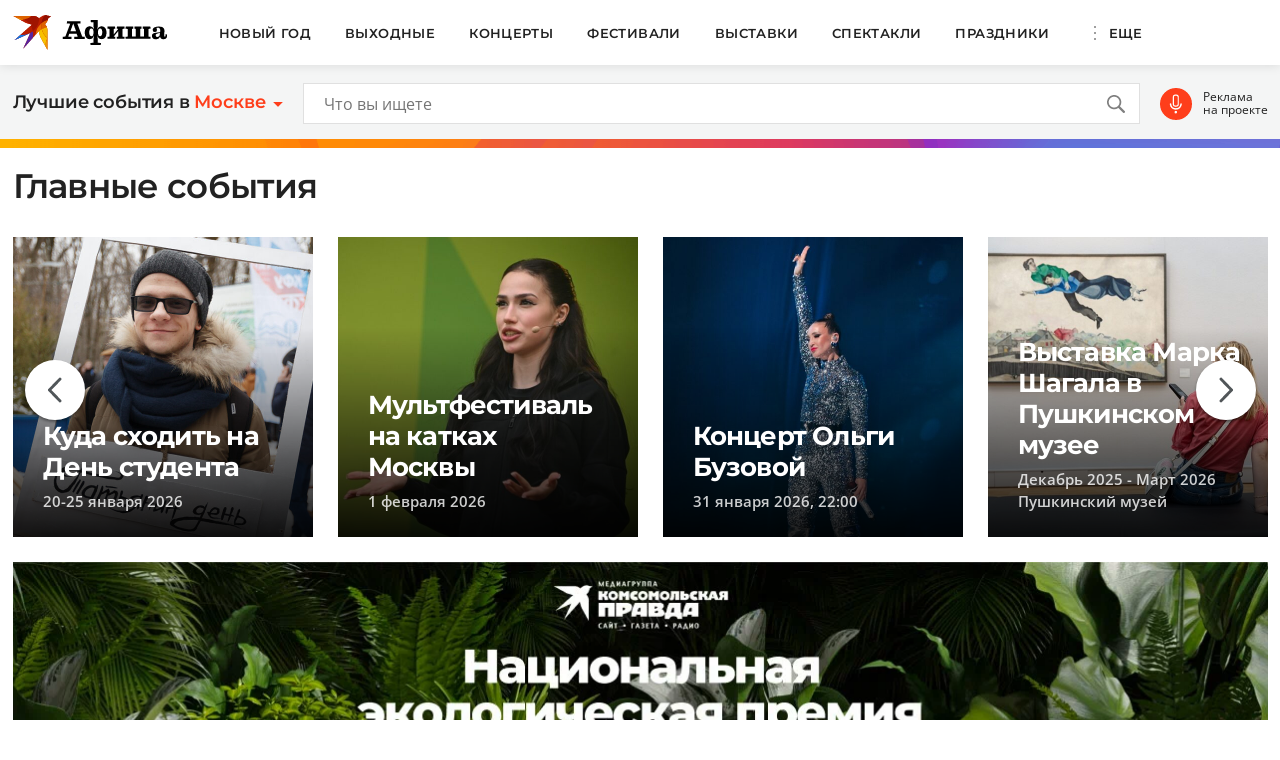

--- FILE ---
content_type: text/html
request_url: https://www.kp.ru/afisha/msk/
body_size: 23326
content:
    <!DOCTYPE html>
    <html xmlns="http://www.w3.org/1999/xhtml" lang="ru-RU"	>
    <head>
        <meta http-equiv="Content-Type" content="text/html; charset=UTF-8" />
        <meta name="viewport" content="width=device-width, initial-scale=1.0">
        <title>Афиша Москвы 2026-2027: лучшие события на сегодня, завтра, выходные</title>
        <script>
        console.log('Отключить всю рекламу: ' + 'off');
        console.log('Отключить 10.х слоты: ' + 'off');
        console.log('Тег restrictioned_content: ' + 'off');
        </script>
        <link rel="icon" type="image/png" href="https://www.kp.ru/afisha/wp-content/themes/afisha/assets/images/favicon-16.png" sizes="16x16">
        <link rel="icon" type="image/png" href="https://www.kp.ru/afisha/wp-content/themes/afisha/assets/images/favicon-32.png" sizes="32x32">
        <link rel="icon" type="image/png" href="https://www.kp.ru/afisha/wp-content/themes/afisha/assets/images/favicon-96.png" sizes="96x96">
        <link rel="icon" type="image/png" href="https://www.kp.ru/afisha/wp-content/themes/afisha/assets/images/favicon-128.png" sizes="128x128">
        
        <link data-minify="1" href="https://www.kp.ru/afisha/msk/wp-content/cache/min/5/afisha/wp-content/themes/afisha/assets/css/google-fonts.css?ver=1745432581" rel="preload" as="font">
        <link data-minify="1" href="https://www.kp.ru/afisha/msk/wp-content/cache/min/5/afisha/wp-content/themes/afisha/assets/css/google-fonts.css?ver=1745432581" rel="stylesheet">
        <script>
        var random_div_id = 0, isMobile = false;
if (/(android|bb\d+|meego).+mobile|avantgo|bada\/|blackberry|blazer|compal|elaine|fennec|hiptop|iemobile|ip(hone|od)|ipad|iris|kindle|Android|Silk|lge |maemo|midp|mmp|netfront|opera m(ob|in)i|palm( os)?|phone|p(ixi|re)\/|plucker|pocket|psp|series(4|6)0|symbian|treo|up\.(browser|link)|vodafone|wap|windows (ce|phone)|xda|xiino/i.test(navigator.userAgent) || /1207|6310|6590|3gso|4thp|50[1-6]i|770s|802s|a wa|abac|ac(er|oo|s\-)|ai(ko|rn)|al(av|ca|co)|amoi|an(ex|ny|yw)|aptu|ar(ch|go)|as(te|us)|attw|au(di|\-m|r |s )|avan|be(ck|ll|nq)|bi(lb|rd)|bl(ac|az)|br(e|v)w|bumb|bw\-(n|u)|c55\/|capi|ccwa|cdm\-|cell|chtm|cldc|cmd\-|co(mp|nd)|craw|da(it|ll|ng)|dbte|dc\-s|devi|dica|dmob|do(c|p)o|ds(12|\-d)|el(49|ai)|em(l2|ul)|er(ic|k0)|esl8|ez([4-7]0|os|wa|ze)|fetc|fly(\-|_)|g1 u|g560|gene|gf\-5|g\-mo|go(\.w|od)|gr(ad|un)|haie|hcit|hd\-(m|p|t)|hei\-|hi(pt|ta)|hp( i|ip)|hs\-c|ht(c(\-| |_|a|g|p|s|t)|tp)|hu(aw|tc)|i\-(20|go|ma)|i230|iac( |\-|\/)|ibro|idea|ig01|ikom|im1k|inno|ipaq|iris|ja(t|v)a|jbro|jemu|jigs|kddi|keji|kgt( |\/)|klon|kpt |kwc\-|kyo(c|k)|le(no|xi)|lg( g|\/(k|l|u)|50|54|\-[a-w])|libw|lynx|m1\-w|m3ga|m50\/|ma(te|ui|xo)|mc(01|21|ca)|m\-cr|me(rc|ri)|mi(o8|oa|ts)|mmef|mo(01|02|bi|de|do|t(\-| |o|v)|zz)|mt(50|p1|v )|mwbp|mywa|n10[0-2]|n20[2-3]|n30(0|2)|n50(0|2|5)|n7(0(0|1)|10)|ne((c|m)\-|on|tf|wf|wg|wt)|nok(6|i)|nzph|o2im|op(ti|wv)|oran|owg1|p800|pan(a|d|t)|pdxg|pg(13|\-([1-8]|c))|phil|pire|pl(ay|uc)|pn\-2|po(ck|rt|se)|prox|psio|pt\-g|qa\-a|qc(07|12|21|32|60|\-[2-7]|i\-)|qtek|r380|r600|raks|rim9|ro(ve|zo)|s55\/|sa(ge|ma|mm|ms|ny|va)|sc(01|h\-|oo|p\-)|sdk\/|se(c(\-|0|1)|47|mc|nd|ri)|sgh\-|shar|sie(\-|m)|sk\-0|sl(45|id)|sm(al|ar|b3|it|t5)|so(ft|ny)|sp(01|h\-|v\-|v )|sy(01|mb)|t2(18|50)|t6(00|10|18)|ta(gt|lk)|tcl\-|tdg\-|tel(i|m)|tim\-|t\-mo|to(pl|sh)|ts(70|m\-|m3|m5)|tx\-9|up(\.b|g1|si)|utst|v400|v750|veri|vi(rg|te)|vk(40|5[0-3]|\-v)|vm40|voda|vulc|vx(52|53|60|61|70|80|81|83|85|98)|w3c(\-| )|webc|whit|wi(g |nc|nw)|wmlb|wonu|x700|yas\-|your|zeto|zte\-/i.test(navigator.userAgent.substr(0,4))) { isMobile = true; }
        </script>
            <link rel="canonical" href="https://www.kp.ru/afisha/msk/">
    <meta property="og:site_name" content="">
    <meta class="meta_title" name="mrc__share_title" content='Афиша Москвы 2026-2027: лучшие события на сегодня, завтра, выходные'>
    <meta class="meta_title" itemprop="name" content='Афиша Москвы 2026-2027: лучшие события на сегодня, завтра, выходные'>
    <meta class="meta_title" property="og:title" content='Афиша Москвы 2026-2027: лучшие события на сегодня, завтра, выходные'>
    <meta class="meta_title" name="twitter:title" content='Афиша Москвы 2026-2027: лучшие события на сегодня, завтра, выходные'>
    <meta class="meta_desc" name="mrc__share_description" content='Афиша всех событий Москвы в  2026-2027 годах. Самые яркие спектакли, концерты и выставки города. Мы подскажем, куда лучше сходить в Москве сегодня, завтра или в выходные. Только лучшие мероприятия для вас и ваших родных.'>
    <meta class="meta_desc" property="og:description" content='Афиша всех событий Москвы в  2026-2027 годах. Самые яркие спектакли, концерты и выставки города. Мы подскажем, куда лучше сходить в Москве сегодня, завтра или в выходные. Только лучшие мероприятия для вас и ваших родных.'>
    <meta class="meta_desc" name="description" itemprop="description" content='Афиша всех событий Москвы в  2026-2027 годах. Самые яркие спектакли, концерты и выставки города. Мы подскажем, куда лучше сходить в Москве сегодня, завтра или в выходные. Только лучшие мероприятия для вас и ваших родных.'>
    <meta class="meta_desc" name="twitter:description" content='Афиша всех событий Москвы в  2026-2027 годах. Самые яркие спектакли, концерты и выставки города. Мы подскажем, куда лучше сходить в Москве сегодня, завтра или в выходные. Только лучшие мероприятия для вас и ваших родных.'>
    <meta class="meta_image" itemprop="image" content="https://s5.stc.all.kpcdn.net/afisha/msk/wp-content/uploads/sites/5/2021/02/kp.jpg">
    <meta class="meta_image" property="og:image" content="https://s5.stc.all.kpcdn.net/afisha/msk/wp-content/uploads/sites/5/2021/02/kp.jpg">
    <link class="meta_image_href" rel="image_src" href="https://s5.stc.all.kpcdn.net/afisha/msk/wp-content/uploads/sites/5/2021/02/kp.jpg">
    <meta class="meta_image" name="twitter:image:src" content="https://s5.stc.all.kpcdn.net/afisha/msk/wp-content/uploads/sites/5/2021/02/kp.jpg">
    <meta property="og:image:alt" content='Афиша Москвы 2026-2027: лучшие события на сегодня, завтра, выходные'>
    <meta property="og:locale" content="ru_RU">
    <meta name="keywords" content="афиша москвы 2026-2027, афиша москвы">
    <meta name='robots' content='max-image-preview:large' />
	<style>img:is([sizes="auto" i], [sizes^="auto," i]) { contain-intrinsic-size: 3000px 1500px }</style>
	<link rel='stylesheet' id='wp-block-library-css' href='https://www.kp.ru/afisha/msk/wp-includes/css/dist/block-library/style.min.css?ver=6.8.3' type='text/css' media='all' />
<style id='classic-theme-styles-inline-css' type='text/css'>
/*! This file is auto-generated */
.wp-block-button__link{color:#fff;background-color:#32373c;border-radius:9999px;box-shadow:none;text-decoration:none;padding:calc(.667em + 2px) calc(1.333em + 2px);font-size:1.125em}.wp-block-file__button{background:#32373c;color:#fff;text-decoration:none}
</style>
<style id='kp-editor-blocks-kp-rutube-style-inline-css' type='text/css'>
.kp-embed{margin-bottom:32px;position:relative}.kp-embed iframe{bottom:0;display:block;height:0;left:0;margin:auto;max-height:100%;max-width:100%;min-height:100%;min-width:100%;position:absolute;right:0;top:0;width:0}.kp-embed__sizer-wrapper{display:block;max-width:100%;position:relative}

</style>
<style id='kp-editor-blocks-kp-vk-video-style-inline-css' type='text/css'>
.kp-embed{margin-bottom:32px;position:relative}.kp-embed iframe,.kp-embed__cover{bottom:0;display:block;height:0;left:0;margin:auto;max-height:100%;max-width:100%;min-height:100%;min-width:100%;position:absolute;right:0;top:0;width:0}.kp-embed__sizer-wrapper{display:block;max-width:100%;position:relative}.kp-embed__cover{background-position:50%;background-size:contain}

</style>
<style id='kp-editor-blocks-kp-ya-music-style-inline-css' type='text/css'>
.kp-audio-embed{margin-bottom:32px;position:relative}.kp-audio-embed iframe{display:block;margin:auto;width:100%}

</style>
<style id='create-block-kp-ya-maps-style-inline-css' type='text/css'>
.kp-maps-embed{margin-bottom:32px;position:relative;width:100%}.kp-maps-embed iframe{display:block;margin:auto;width:100%}

</style>
<style id='kp-editor-blocks-kp-zvuk-style-inline-css' type='text/css'>
.kp-audio-embed{margin-bottom:32px;position:relative}.kp-audio-embed iframe{display:block;margin:auto;width:100%}

</style>
<style id='global-styles-inline-css' type='text/css'>
:root{--wp--preset--aspect-ratio--square: 1;--wp--preset--aspect-ratio--4-3: 4/3;--wp--preset--aspect-ratio--3-4: 3/4;--wp--preset--aspect-ratio--3-2: 3/2;--wp--preset--aspect-ratio--2-3: 2/3;--wp--preset--aspect-ratio--16-9: 16/9;--wp--preset--aspect-ratio--9-16: 9/16;--wp--preset--color--black: #000000;--wp--preset--color--cyan-bluish-gray: #abb8c3;--wp--preset--color--white: #ffffff;--wp--preset--color--pale-pink: #f78da7;--wp--preset--color--vivid-red: #cf2e2e;--wp--preset--color--luminous-vivid-orange: #ff6900;--wp--preset--color--luminous-vivid-amber: #fcb900;--wp--preset--color--light-green-cyan: #7bdcb5;--wp--preset--color--vivid-green-cyan: #00d084;--wp--preset--color--pale-cyan-blue: #8ed1fc;--wp--preset--color--vivid-cyan-blue: #0693e3;--wp--preset--color--vivid-purple: #9b51e0;--wp--preset--gradient--vivid-cyan-blue-to-vivid-purple: linear-gradient(135deg,rgba(6,147,227,1) 0%,rgb(155,81,224) 100%);--wp--preset--gradient--light-green-cyan-to-vivid-green-cyan: linear-gradient(135deg,rgb(122,220,180) 0%,rgb(0,208,130) 100%);--wp--preset--gradient--luminous-vivid-amber-to-luminous-vivid-orange: linear-gradient(135deg,rgba(252,185,0,1) 0%,rgba(255,105,0,1) 100%);--wp--preset--gradient--luminous-vivid-orange-to-vivid-red: linear-gradient(135deg,rgba(255,105,0,1) 0%,rgb(207,46,46) 100%);--wp--preset--gradient--very-light-gray-to-cyan-bluish-gray: linear-gradient(135deg,rgb(238,238,238) 0%,rgb(169,184,195) 100%);--wp--preset--gradient--cool-to-warm-spectrum: linear-gradient(135deg,rgb(74,234,220) 0%,rgb(151,120,209) 20%,rgb(207,42,186) 40%,rgb(238,44,130) 60%,rgb(251,105,98) 80%,rgb(254,248,76) 100%);--wp--preset--gradient--blush-light-purple: linear-gradient(135deg,rgb(255,206,236) 0%,rgb(152,150,240) 100%);--wp--preset--gradient--blush-bordeaux: linear-gradient(135deg,rgb(254,205,165) 0%,rgb(254,45,45) 50%,rgb(107,0,62) 100%);--wp--preset--gradient--luminous-dusk: linear-gradient(135deg,rgb(255,203,112) 0%,rgb(199,81,192) 50%,rgb(65,88,208) 100%);--wp--preset--gradient--pale-ocean: linear-gradient(135deg,rgb(255,245,203) 0%,rgb(182,227,212) 50%,rgb(51,167,181) 100%);--wp--preset--gradient--electric-grass: linear-gradient(135deg,rgb(202,248,128) 0%,rgb(113,206,126) 100%);--wp--preset--gradient--midnight: linear-gradient(135deg,rgb(2,3,129) 0%,rgb(40,116,252) 100%);--wp--preset--font-size--small: 13px;--wp--preset--font-size--medium: 20px;--wp--preset--font-size--large: 36px;--wp--preset--font-size--x-large: 42px;--wp--preset--spacing--20: 0.44rem;--wp--preset--spacing--30: 0.67rem;--wp--preset--spacing--40: 1rem;--wp--preset--spacing--50: 1.5rem;--wp--preset--spacing--60: 2.25rem;--wp--preset--spacing--70: 3.38rem;--wp--preset--spacing--80: 5.06rem;--wp--preset--shadow--natural: 6px 6px 9px rgba(0, 0, 0, 0.2);--wp--preset--shadow--deep: 12px 12px 50px rgba(0, 0, 0, 0.4);--wp--preset--shadow--sharp: 6px 6px 0px rgba(0, 0, 0, 0.2);--wp--preset--shadow--outlined: 6px 6px 0px -3px rgba(255, 255, 255, 1), 6px 6px rgba(0, 0, 0, 1);--wp--preset--shadow--crisp: 6px 6px 0px rgba(0, 0, 0, 1);}:where(.is-layout-flex){gap: 0.5em;}:where(.is-layout-grid){gap: 0.5em;}body .is-layout-flex{display: flex;}.is-layout-flex{flex-wrap: wrap;align-items: center;}.is-layout-flex > :is(*, div){margin: 0;}body .is-layout-grid{display: grid;}.is-layout-grid > :is(*, div){margin: 0;}:where(.wp-block-columns.is-layout-flex){gap: 2em;}:where(.wp-block-columns.is-layout-grid){gap: 2em;}:where(.wp-block-post-template.is-layout-flex){gap: 1.25em;}:where(.wp-block-post-template.is-layout-grid){gap: 1.25em;}.has-black-color{color: var(--wp--preset--color--black) !important;}.has-cyan-bluish-gray-color{color: var(--wp--preset--color--cyan-bluish-gray) !important;}.has-white-color{color: var(--wp--preset--color--white) !important;}.has-pale-pink-color{color: var(--wp--preset--color--pale-pink) !important;}.has-vivid-red-color{color: var(--wp--preset--color--vivid-red) !important;}.has-luminous-vivid-orange-color{color: var(--wp--preset--color--luminous-vivid-orange) !important;}.has-luminous-vivid-amber-color{color: var(--wp--preset--color--luminous-vivid-amber) !important;}.has-light-green-cyan-color{color: var(--wp--preset--color--light-green-cyan) !important;}.has-vivid-green-cyan-color{color: var(--wp--preset--color--vivid-green-cyan) !important;}.has-pale-cyan-blue-color{color: var(--wp--preset--color--pale-cyan-blue) !important;}.has-vivid-cyan-blue-color{color: var(--wp--preset--color--vivid-cyan-blue) !important;}.has-vivid-purple-color{color: var(--wp--preset--color--vivid-purple) !important;}.has-black-background-color{background-color: var(--wp--preset--color--black) !important;}.has-cyan-bluish-gray-background-color{background-color: var(--wp--preset--color--cyan-bluish-gray) !important;}.has-white-background-color{background-color: var(--wp--preset--color--white) !important;}.has-pale-pink-background-color{background-color: var(--wp--preset--color--pale-pink) !important;}.has-vivid-red-background-color{background-color: var(--wp--preset--color--vivid-red) !important;}.has-luminous-vivid-orange-background-color{background-color: var(--wp--preset--color--luminous-vivid-orange) !important;}.has-luminous-vivid-amber-background-color{background-color: var(--wp--preset--color--luminous-vivid-amber) !important;}.has-light-green-cyan-background-color{background-color: var(--wp--preset--color--light-green-cyan) !important;}.has-vivid-green-cyan-background-color{background-color: var(--wp--preset--color--vivid-green-cyan) !important;}.has-pale-cyan-blue-background-color{background-color: var(--wp--preset--color--pale-cyan-blue) !important;}.has-vivid-cyan-blue-background-color{background-color: var(--wp--preset--color--vivid-cyan-blue) !important;}.has-vivid-purple-background-color{background-color: var(--wp--preset--color--vivid-purple) !important;}.has-black-border-color{border-color: var(--wp--preset--color--black) !important;}.has-cyan-bluish-gray-border-color{border-color: var(--wp--preset--color--cyan-bluish-gray) !important;}.has-white-border-color{border-color: var(--wp--preset--color--white) !important;}.has-pale-pink-border-color{border-color: var(--wp--preset--color--pale-pink) !important;}.has-vivid-red-border-color{border-color: var(--wp--preset--color--vivid-red) !important;}.has-luminous-vivid-orange-border-color{border-color: var(--wp--preset--color--luminous-vivid-orange) !important;}.has-luminous-vivid-amber-border-color{border-color: var(--wp--preset--color--luminous-vivid-amber) !important;}.has-light-green-cyan-border-color{border-color: var(--wp--preset--color--light-green-cyan) !important;}.has-vivid-green-cyan-border-color{border-color: var(--wp--preset--color--vivid-green-cyan) !important;}.has-pale-cyan-blue-border-color{border-color: var(--wp--preset--color--pale-cyan-blue) !important;}.has-vivid-cyan-blue-border-color{border-color: var(--wp--preset--color--vivid-cyan-blue) !important;}.has-vivid-purple-border-color{border-color: var(--wp--preset--color--vivid-purple) !important;}.has-vivid-cyan-blue-to-vivid-purple-gradient-background{background: var(--wp--preset--gradient--vivid-cyan-blue-to-vivid-purple) !important;}.has-light-green-cyan-to-vivid-green-cyan-gradient-background{background: var(--wp--preset--gradient--light-green-cyan-to-vivid-green-cyan) !important;}.has-luminous-vivid-amber-to-luminous-vivid-orange-gradient-background{background: var(--wp--preset--gradient--luminous-vivid-amber-to-luminous-vivid-orange) !important;}.has-luminous-vivid-orange-to-vivid-red-gradient-background{background: var(--wp--preset--gradient--luminous-vivid-orange-to-vivid-red) !important;}.has-very-light-gray-to-cyan-bluish-gray-gradient-background{background: var(--wp--preset--gradient--very-light-gray-to-cyan-bluish-gray) !important;}.has-cool-to-warm-spectrum-gradient-background{background: var(--wp--preset--gradient--cool-to-warm-spectrum) !important;}.has-blush-light-purple-gradient-background{background: var(--wp--preset--gradient--blush-light-purple) !important;}.has-blush-bordeaux-gradient-background{background: var(--wp--preset--gradient--blush-bordeaux) !important;}.has-luminous-dusk-gradient-background{background: var(--wp--preset--gradient--luminous-dusk) !important;}.has-pale-ocean-gradient-background{background: var(--wp--preset--gradient--pale-ocean) !important;}.has-electric-grass-gradient-background{background: var(--wp--preset--gradient--electric-grass) !important;}.has-midnight-gradient-background{background: var(--wp--preset--gradient--midnight) !important;}.has-small-font-size{font-size: var(--wp--preset--font-size--small) !important;}.has-medium-font-size{font-size: var(--wp--preset--font-size--medium) !important;}.has-large-font-size{font-size: var(--wp--preset--font-size--large) !important;}.has-x-large-font-size{font-size: var(--wp--preset--font-size--x-large) !important;}
:where(.wp-block-post-template.is-layout-flex){gap: 1.25em;}:where(.wp-block-post-template.is-layout-grid){gap: 1.25em;}
:where(.wp-block-columns.is-layout-flex){gap: 2em;}:where(.wp-block-columns.is-layout-grid){gap: 2em;}
:root :where(.wp-block-pullquote){font-size: 1.5em;line-height: 1.6;}
</style>
<link data-minify="1" rel='stylesheet' id='afisha-style-css' href='https://www.kp.ru/afisha/msk/wp-content/cache/min/5/afisha/wp-content/themes/afisha/assets/css/general.css?ver=1745432581' type='text/css' media='all' />
<script type="text/javascript" src="//api-maps.yandex.ru/2.1/?apikey=fbce4ba0-6b8f-41db-89ea-98085cb020cb&amp;lang=ru_RU&amp;ver=6.8.3" id="yandex-maps-js"></script>
<script type="text/javascript" src="https://www.kp.ru/afisha/msk/wp-includes/js/jquery/jquery.min.js?ver=3.7.1" id="jquery-core-js"></script>
<script type="text/javascript" src="https://www.kp.ru/afisha/msk/wp-includes/js/jquery/jquery-migrate.min.js?ver=3.4.1" id="jquery-migrate-js"></script>
<script type="text/javascript" src="https://www.kp.ru/afisha/wp-content/themes/afisha/assets/js/general.js?ver=1751364470" id="afisha-js-js"></script>
<style type="text/css">.broken_link, a.broken_link {
	text-decoration: line-through;
}</style><noscript><style id="rocket-lazyload-nojs-css">.rll-youtube-player, [data-lazy-src]{display:none !important;}</style></noscript><!-- Google Tag Manager -->
<script>(function(w,d,s,l,i){w[l]=w[l]||[];w[l].push({'gtm.start':
new Date().getTime(),event:'gtm.js'});var f=d.getElementsByTagName(s)[0],
j=d.createElement(s),dl=l!='dataLayer'?'&l='+l:'';j.async=true;j.src=
'https://www.googletagmanager.com/gtm.js?id='+i+dl;f.parentNode.insertBefore(j,f);
})(window,document,'script','dataLayer','GTM-WG3CWM7');</script>
<!-- End Google Tag Manager -->

<script>setTimeout(() => {ga('create', 'UA-19328520-30', 'auto');ga('send', 'event', 'read', '15_seconds');ga('create', 'UA-23870775-1', 'auto');ga('send', 'event', 'read', '15_seconds')}, 15000);</script>

<!--LiveInternet counter--><script>(function(d,s){new Image().src=
"https://counter.yadro.ru/hit;kp/kpall/kpmsk?t52.6;r"+escape(d.referrer)+
((typeof(s)=="undefined")?"":";s"+s.width+"*"+s.height+"*"+
(s.colorDepth?s.colorDepth:s.pixelDepth))+";u"+escape(d.URL)+
";h"+escape(d.title.substring(0,150))+";"+Math.random()})
(document,screen)</script><!--/LiveInternet--><script>window.yaContextCb = window.yaContextCb || []</script>
<script src="https://yandex.ru/ads/system/context.js" async></script>
<script async src="https://securepubads.g.doubleclick.net/tag/js/gpt.js"></script>
<script>
  window.googletag = window.googletag || {cmd: []};
  googletag.cmd.push(function() {
    googletag.defineSlot('/94805857/Afisha-5', [300, 600], 'div-gpt-ad-1628845501806-0').addService(googletag.pubads());
    googletag.pubads().enableSingleRequest();
    googletag.enableServices();
  });
    if (document.documentElement.clientWidth > 1365)  { 
  googletag.cmd.push(function() {
    googletag.defineSlot('/94805857/Afisha-10.2(desktop)', [[750, 100], [750, 300], [550, 300], [580, 400], [750, 200], [550, 270]], 'div-gpt-ad-1595249701014-0').setTargeting('section', []).setTargeting('pageURL', []).addService(googletag.pubads());
    googletag.pubads().enableSingleRequest();
    googletag.enableServices();
  });
    } else {
  googletag.cmd.push(function() {
    googletag.defineSlot('/94805857/Afisha-10.2(mobile)', [300, 250], 'div-gpt-ad-1595249856660-0').setTargeting('section', []).setTargeting('pageURL', []).addService(googletag.pubads());
    googletag.pubads().enableSingleRequest();
    googletag.enableServices();
  });
    }
</script>
<script src="https://yandex.ru/ads/system/header-bidding.js" async></script>

<script>if(window.innerWidth<=800)var adfoxBiddersMap={myTarget:"810402",betweenDigital:"810344","adfox_imho-video":"1789581",Mediasniper:"2247235",buzzoola:"890450",Gnezdo:"2880794",Adwile:"2882367",Hybrid:"2995016",Roxot:"2699743",videonow:"3041587",sape:"2097348",GetIntent:"3183726",adfox_adsmart:"1592040","adfox_roden-media":"3233264",adfox_mttech:"3287882",AdMile:"3443974",adriver:"728254"},adUnits=[{code:"adfox_169175057619749234",bids:[{bidder:"adfox_imho-video",params:{p1:"czbvd",p2:"hiub"}},{bidder:"adfox_mttech",params:{p1:"djrwi",p2:"gdxc"}},{bidder:"admile",params:{placementId:"ADMILE_203|"+(new Date).getTimezoneOffset()}},{bidder:"adfox_roden-media",params:{p1:"dhsep",p2:"fdho"}},{bidder:"Gnezdo",params:{placementId:"360590"}}],sizes:[[0,0]]},{code:"adfox_1646995827054752",bids:[{bidder:"myTarget",params:{placementId:"1053386"}},{bidder:"GetIntent",params:{placementId:"215_V_kp.ru/afisha/_M_(mobile)-1m_300x250"}},{bidder:"adfox_roden-media",params:{p1:"dhseq",p2:"hbts"}},{bidder:"sape",params:{placementId:"919503"}},{bidder:"adfox_imho-video",params:{p1:"cwtwr",p2:"hiua"}},{bidder:"videonow",params:{placementId:"9120248"}},{bidder:"Mediasniper",params:{placementId:"170011"}},{bidder:"adfox_mttech",params:{p1:"czwtk",p2:"hxse"}},{bidder:"adriver",params:{placementId:"2:kp_Afisha_300x250_1m"}},{bidder:"buzzoola",params:{placementId:"1250850"}},{bidder:"Gnezdo",params:{placementId:"351618"}},{bidder:"Adwile",params:{placementId:"28967"}},{bidder:"Hybrid",params:{placementId:"66212f794d506e424ce64e2c"}},{bidder:"Roxot",params:{placementId:"abaa014f-42ae-4fc0-b218-f276e4443133",sendTargetRef:!0}},{bidder:"betweenDigital",params:{placementId:"4528158"}}],sizes:[[300,250],[300,300]]},{code:"adfox_164752444133858015",bids:[{bidder:"myTarget",params:{placementId:"1053388"}},{bidder:"GetIntent",params:{placementId:"215_V_kp.ru/afisha/_M_(mobile)-10.1m_300x300"}},{bidder:"adfox_roden-media",params:{p1:"dhser",p2:"hfiu"}},{bidder:"betweenDigital",params:{placementId:"4528156"}},{bidder:"Gnezdo",params:{placementId:"354581"}},{bidder:"Mediasniper",params:{placementId:"170012"}},{bidder:"buzzoola",params:{placementId:"1250851"}},{bidder:"adfox_mttech",params:{p1:"czwuk",p2:"hujp"}},{bidder:"Roxot",params:{placementId:"aa54ed37-584a-4004-94ea-a34212b8d5de",sendTargetRef:!0}},{bidder:"adriver",params:{placementId:"2:kp_Afisha_300x250_10.1m"}}],sizes:[[300,250]]},{codeType:"combo",code:"adfox_16469887528452204",bids:[{bidder:"adfox_adsmart",params:{p1:"dhfwo",p2:"ul"}},{bidder:"buzzoola",params:{placementId:"1305698"}}],sizes:[[300,600],[300,250],[300,300]]},{code:"adfox_164372439680441184",bids:[{bidder:"myTarget",params:{placementId:"1053381"}},{bidder:"adfox_roden-media",params:{p1:"dhses",p2:"hfiu"}},{bidder:"adriver",params:{placementId:"2:kp_Afisha_300x250_6m"}},{bidder:"buzzoola",params:{placementId:"1250852"}},{bidder:"betweenDigital",params:{placementId:"4528159"}}],sizes:[[300,250]]}],syncPixels=[{bidder:"adfox_imho-video",pixels:["https://mc.yandex.ru/watch/66716692?page-url=110464%3Futm_source=mob_default%26utm_medium=%26utm_campaign=%26utm_content=%26utm_term=&page-ref=[PAGE_URL]"]}];else if(window.innerWidth>=800)adfoxBiddersMap={myTarget:"810402",betweenDigital:"810344",adfox_mttech:"2268450",buzzoola:"890450",Mediasniper:"2247235",Gnezdo:"2880794",Adwile:"2882367",Hybrid:"2995016",Roxot:"2699743",videonow:"3041587",sape:"2097348",GetIntent:"3183726",adfox_adsmart:"1592040","adfox_roden-media":"3233264",adriver:"728254"},adUnits=[{code:"adfox_164699579026411185",bids:[{bidder:"myTarget",params:{placementId:"1053321"}},{bidder:"GetIntent",params:{placementId:"215_V_kp.ru/afisha/_D_(desktop)-1_970x250"}},{bidder:"adfox_roden-media",params:{p1:"dhsel",p2:"hfln"}},{bidder:"Mediasniper",params:{placementId:"170009"}},{bidder:"videonow",params:{placementId:"9118703"}},{bidder:"adriver",params:{placementId:"2:kp_Afisha_970x250_1"}},{bidder:"buzzoola",params:{placementId:"1250853"}},{bidder:"adfox_mttech",params:{p1:"czwtv",p2:"hxse"}},{bidder:"Hybrid",params:{placementId:"6621300a4d506e424ce64e2e"}},{bidder:"betweenDigital",params:{placementId:"4528142"}}],sizes:[[970,250]]},{code:"adfox_164752568055119425a",bids:[{bidder:"myTarget",params:{placementId:"1053305"}},{bidder:"adfox_roden-media",params:{p1:"dhsen",p2:"emwl"}},{bidder:"sape",params:{placementId:"919506"}},{bidder:"adfox_adsmart",params:{p1:"cqgyb",p2:"hhro"}},{bidder:"GetIntent",params:{placementId:"215_V_kp.ru/afisha/_D_(desktop)-2_300x600"}},{bidder:"Mediasniper",params:{placementId:"170010"}},{bidder:"videonow",params:{placementId:"9119166"}},{bidder:"adriver",params:{placementId:"2:kp_Afisha_300x600_2"}},{bidder:"buzzoola",params:{placementId:"1250854"}},{bidder:"Gnezdo",params:{placementId:"351608"}},{bidder:"Adwile",params:{placementId:"28968"}},{bidder:"Roxot",params:{placementId:"7adcbf07-7ac6-45b0-a91e-489a8ba790f1",sendTargetRef:!0}},{bidder:"Hybrid",params:{placementId:"66212fd17bc72f3008980c13"}},{bidder:"betweenDigital",params:{placementId:"4528151"}}],sizes:[[300,600]]},{code:"adfox_164698764387791694",bids:[{bidder:"myTarget",params:{placementId:"1053307"}},{bidder:"adriver",params:{placementId:"2:kp_Afisha_300x600_3"}},{bidder:"betweenDigital",params:{placementId:"4528152"}}],sizes:[[300,600]]},{code:"adfox_164752454169169648a",bids:[{bidder:"myTarget",params:{placementId:"1053334"}},{bidder:"adfox_adsmart",params:{p1:"crniu",p2:"ul"}},{bidder:"adfox_roden-media",params:{p1:"dhsem",p2:"etsw"}},{bidder:"adriver",params:{placementId:"2:kp_Afisha_580x400_10.1"}},{bidder:"Gnezdo",params:{placementId:"354824"}},{bidder:"adfox_mttech",params:{p1:"czwuw",p2:"hujp"}},{bidder:"buzzoola",params:{placementId:"1250855"}},{bidder:"Roxot",params:{placementId:"a27fe2db-37e5-459d-8f2d-7b854d6890b8",sendTargetRef:!0}},{bidder:"betweenDigital",params:{placementId:"4528153"}}],sizes:[[790,400]]},{code:"adfox_164752568055119425",bids:[{bidder:"myTarget",params:{placementId:"1053314"}},{bidder:"adfox_roden-media",params:{p1:"dhseo",p2:"etsw"}},{bidder:"adriver",params:{placementId:"2:kp_Afisha_960x250_6"}},{bidder:"buzzoola",params:{placementId:"1250856"}},{bidder:"betweenDigital",params:{placementId:"4528146"}}],sizes:[[960,250]]}];var userTimeout=1500;window.YaHeaderBiddingSettings={biddersMap:adfoxBiddersMap,adUnits:adUnits,timeout:userTimeout,syncPixels:syncPixels};</script>        <script>var pageOffsetTop = 115;</script>    </head>
    <body>
        <div data-rocket-location-hash="779e49681e4bced73d8f889ac2d96935" class="page-wrapper">
    <!--Тип баннера: Afisha - Catfish (desktop)-->
<div data-rocket-location-hash="0d5bcac7227446530dadc2f76bbc86ab" id="adfox_164380409596038349"></div>
<!--AdFox START-->
<!--kp_sites-->
<!--Площадка: afisha.kp.ru / * / *-->
<!--Тип баннера: Afisha - Catfish (mobile)-->
<!--Расположение: <верх страницы>-->
<div data-rocket-location-hash="612df3c944a2e37eef9bb056b019e1f9" id="adfox_16438040313998405"></div>
<script>
    if (screen.width > 1365)  {
        window.yaContextCb.push(()=>{
            Ya.adfoxCode.createAdaptive({
                ownerId: 232598,
                containerId: 'adfox_164380409596038349',
                params: {
                    pp: 'g',
                    ps: 'cprk',
                    p2: 'gwwb',
                    puid1: '',
                    puid2: '',
                    puid3: '',
                    puid4: '',
                    puid5: '',
                    puid6: '',
                    puid7: ''
                }
            }, ['desktop',], {
                tabletWidth: 1365,
                phoneWidth: 767,
                isAutoReloads: false
            })
        })
        ;
    } else {
        document.addEventListener('scroll', callCatfish);
        function callCatfish() {
            document.removeEventListener('scroll', callCatfish);
            window.yaContextCb.push(()=>{
                Ya.adfoxCode.createAdaptive({
                    ownerId: 232598,
                    containerId: 'adfox_16438040313998405',
                    params: {
                        pp: 'g',
                        ps: 'cprk',
                        p2: 'gpch',
                        puid1: '',
                        puid2: '',
                        puid3: '',
                        puid4: '',
                        puid5: '',
                        puid6: '',
                        puid7: ''
                    }
                }, ['tablet', 'phone'], {
                    tabletWidth: 1365,
                    phoneWidth: 767,
                    isAutoReloads: false
                })
            })
        }
    }
</script>    <header data-rocket-location-hash="58185d4563ecf41d5f578cf462139766" class="page-header">
        <div data-rocket-location-hash="0b23062dcbe54c7d17448027023c3d32" class="page-header_top-wrapper">
            <div data-rocket-location-hash="7fc8f6d7ca7961ad7af7255dcd09b5ac" class="grid-container">
                <div class="page-header_inner">
                    <a class="page-header_logo-wrapper" href="https://www.kp.ru/afisha/msk/">
                        <img class="page-header_logo" src="data:image/svg+xml,%3Csvg%20xmlns='http://www.w3.org/2000/svg'%20viewBox='0%200%20154%2035'%3E%3C/svg%3E" alt="Афиша" width="154" height="35" data-lazy-src="https://www.kp.ru/afisha/wp-content/themes/afisha/assets/images/logo.svg"><noscript><img class="page-header_logo" src="https://www.kp.ru/afisha/wp-content/themes/afisha/assets/images/logo.svg" alt="Афиша" width="154" height="35"></noscript>
                    </a>
                    <a class="page-header_project-logo show-for-large" href="https://kp.ru" target="_blank">проект kp.ru</a>
                    <div class="page-header_mobile-city-select show-for-small-only" id="city-select">
                        <span class="page-header_mobile-city-select-value" id="city-select-down">Москва</span>
                        <div class="page-header_mobile-city-select-menu">
                            <div class="page-header_mobile-city-select-caption">Выберите город</div>
                            <div class="page-header_mobile-city-select-close" id="city-select-up"></div>
                            <ul class="page-header_mobile-city-list">
                                <li class="page-header_mobile-city-item"><a href="https://www.kp.ru/afisha/msk/">Москва</a></li><li class="page-header_mobile-city-item"><a href="https://www.kp.ru/afisha/spb/">Санкт-Петербург</a></li>                            </ul>
                        </div>
                    </div>
                    <div id="menu-main-wrapper" class="menu-main show-for-medium">
                        <nav class="menu-main_menu-container"><ul id="menu-main_menu" class="menu"><li id="menu-item-239270" class="menu-item menu-item-type-custom menu-item-object-custom menu-item-239270"><a href="https://www.kp.ru/afisha/msk/prazdniki/novyj-god-v-moskve/">Новый год</a></li>
<li id="menu-item-51727" class="menu-item menu-item-type-custom menu-item-object-custom menu-item-51727"><a href="https://www.kp.ru/afisha/msk/obzory/kuda-shodit-v-moskve-na-vyhodnye/">Выходные</a></li>
<li id="menu-item-184" class="menu-item menu-item-type-taxonomy menu-item-object-category menu-item-184"><a href="https://www.kp.ru/afisha/msk/konczerty/">Концерты</a></li>
<li id="menu-item-18" class="menu-item menu-item-type-taxonomy menu-item-object-category menu-item-18"><a href="https://www.kp.ru/afisha/msk/festivali/">Фестивали</a></li>
<li id="menu-item-17" class="menu-item menu-item-type-taxonomy menu-item-object-category menu-item-17"><a href="https://www.kp.ru/afisha/msk/vistavki/">Выставки</a></li>
<li id="menu-item-196" class="menu-item menu-item-type-taxonomy menu-item-object-category menu-item-196"><a href="https://www.kp.ru/afisha/msk/spektakli/">Спектакли</a></li>
<li id="menu-item-215" class="menu-item menu-item-type-taxonomy menu-item-object-category menu-item-215"><a href="https://www.kp.ru/afisha/msk/prazdniki/">Праздники</a></li>
<li id="menu-item-214" class="menu-item menu-item-type-taxonomy menu-item-object-category menu-item-214"><a href="https://www.kp.ru/afisha/msk/yarmarki/">Ярмарки</a></li>
<li id="menu-item-39901" class="menu-item menu-item-type-taxonomy menu-item-object-category menu-item-39901"><a href="https://www.kp.ru/afisha/msk/konferentsii/">Конференции</a></li>
<li id="menu-item-220" class="menu-item menu-item-type-taxonomy menu-item-object-category menu-item-220"><a href="https://www.kp.ru/afisha/msk/shou/">Шоу</a></li>
<li id="menu-item-11203" class="menu-item menu-item-type-custom menu-item-object-custom menu-item-11203"><a href="https://www.kp.ru/afisha/msk/obzory/kino/">Кино</a></li>
<li id="menu-item-12606" class="menu-item menu-item-type-custom menu-item-object-custom menu-item-12606"><a href="https://www.kp.ru/afisha/msk/obzory/muzyka/">Музыка</a></li>
<li id="menu-item-19263" class="menu-item menu-item-type-custom menu-item-object-custom menu-item-19263"><a href="https://www.kp.ru/afisha/msk/obzory/multfilmy/">Мультфильмы</a></li>
<li id="menu-item-12605" class="menu-item menu-item-type-custom menu-item-object-custom menu-item-12605"><a href="https://www.kp.ru/afisha/msk/obzory/knigi/">Книги</a></li>
<li id="menu-item-4610" class="menu-item menu-item-type-custom menu-item-object-custom menu-item-4610"><a href="https://www.kp.ru/afisha/msk/obzory/moj-gorod/">Мой город</a></li>
<li id="menu-item-221" class="menu-item menu-item-type-taxonomy menu-item-object-category menu-item-221"><a href="https://www.kp.ru/afisha/msk/sportivnye-meropriyatiya/">Спорт</a></li>

                                                <li class="menu-main_duplicator-wrapper hidden">
                                                <div id="menu-main-duplicator-trigger" class="menu-main_duplicator-trigger">еще</div>
                                                <div id="menu-main-duplicator" class="menu-main_duplicator">
                                                    <div id="menu-main-duplicator-list" class="menu-main_duplicator-list"></div>
                                                </div>
                                                </li>
                                              </ul></nav>                    </div>
                    <div class="page-header_mobile-search show-for-small-only" id="mobile-search-trigger">
                        <svg xmlns="http://www.w3.org/2000/svg" viewBox="0 0 22.002 22" height="22" width="22"><path d="M13.79 15.844a8.728 8.728 0 112.054-2.054l5.736 5.736a1.431 1.431 0 010 2.03l-.024.024a1.437 1.437 0 01-2.03 0l-5.736-5.736zm-5.06-.439A6.676 6.676 0 102.054 8.73a6.676 6.676 0 006.676 6.676z" fill-rule="evenodd" opacity=".501"/></svg>
                    </div>
                    <div class="page-header_mobile-search-form show-for-small-only" id="mobile-search-form">
                        <form action="https://www.kp.ru/afisha/msk/" method="get">
                            <div class="page-header_mobile-search-form-inner">
                                <input type="text" class="page-header_mobile-search-input" placeholder="" name="s" id="mobile-search-input" value="">
                                <input type="reset" class="page-header_mobile-search-reset" value="">
                                <input type="submit" class="page-header_mobile-search-submit" value="Найти" name="">
                            </div>
                        </form>
                        <div class="page-header_mobile-search-close" id="mobile-search-close"><svg xmlns="http://www.w3.org/2000/svg" viewBox="0 0 18 18" width="20" height="20"><path d="M9 9l-7.5 7.5L9 9 1.5 1.5 9 9l7.5-7.5L9 9l7.5 7.5z" fill="none" stroke="#000" stroke-linecap="round" stroke-linejoin="round" stroke-width="3" opacity=".505"/></svg>
                        </div>
                    </div>
                </div>
            </div>
        </div>
        <div data-rocket-location-hash="b9d31c2af718f3894b7fe79e66ee07a5" class="page-header_bottom-wrapper">
            <div data-rocket-location-hash="92d8acbcf9ddac6e87dd983e0763f71e" class="grid-container">
                <div class="page-header_bottom show-for-medium">
                    <div class="page-header_city-select">Лучшие события в <div class="page-header_city-select-trigger">Москве                            <ul class="page-header_city-list">
                            <li class="page-header_city-item"><a href="https://www.kp.ru/afisha/msk/">Москве</a></li><li class="page-header_city-item"><a href="https://www.kp.ru/afisha/spb/">Санкт-Петербурге</a></li>                            </ul>
                        </div>
                    </div>
                    <div class="page-header_search">
                        <form action="https://www.kp.ru/afisha/msk/" method="get">
                            <div class="page-header_search-form">
                                <input class="page-header_search-input" placeholder="Что вы ищете" name="s" value="">
                                <input class="page-header_search-submit" type="submit" value="">
                            </div>
                        </form>
                    </div>
                                        <a class="page-header_tell" href="https://www.kp.ru/afisha/msk/reklama/">Реклама<br class="show-for-medium-only"> на проекте</a>
                </div>

                <div class="page-header_mobile-subheader show-for-small-only">
                    <div class="page-header_mobile-events">
                        <div class="page-header_mobile-events-caption" id="mobile-events-menu-open">показать события</div>
                        <div class="page-header_mobile-events-menu-wrapper" id="mobile-events-menu">
                            <div class="page-header_mobile-events-menu">
                            <div class="page-header_mobile-events-menu-header">главные события
                                <span class="page-header_mobile-events-menu-close" id="mobile-events-menu-close"></span>
                            </div>
                            <nav class="mobile-menu_menu-container"><ul id="main-mobile-menu" class="mobile-menu"><li class="mobile-menu_item mobile-menu_item-type-custom mobile-menu_item-object-custom menu-item-239270"><a href="https://www.kp.ru/afisha/msk/prazdniki/novyj-god-v-moskve/">Новый год</a></li>
<li class="mobile-menu_item mobile-menu_item-type-custom mobile-menu_item-object-custom menu-item-51727"><a href="https://www.kp.ru/afisha/msk/obzory/kuda-shodit-v-moskve-na-vyhodnye/">Выходные</a></li>
<li class="mobile-menu_item mobile-menu_item-type-taxonomy mobile-menu_item-object-category menu-item-184"><a href="https://www.kp.ru/afisha/msk/konczerty/">Концерты</a></li>
<li class="mobile-menu_item mobile-menu_item-type-taxonomy mobile-menu_item-object-category menu-item-18"><a href="https://www.kp.ru/afisha/msk/festivali/">Фестивали</a></li>
<li class="mobile-menu_item mobile-menu_item-type-taxonomy mobile-menu_item-object-category menu-item-17"><a href="https://www.kp.ru/afisha/msk/vistavki/">Выставки</a></li>
<li class="mobile-menu_item mobile-menu_item-type-taxonomy mobile-menu_item-object-category menu-item-196"><a href="https://www.kp.ru/afisha/msk/spektakli/">Спектакли</a></li>
<li class="mobile-menu_item mobile-menu_item-type-taxonomy mobile-menu_item-object-category menu-item-215"><a href="https://www.kp.ru/afisha/msk/prazdniki/">Праздники</a></li>
<li class="mobile-menu_item mobile-menu_item-type-taxonomy mobile-menu_item-object-category menu-item-214"><a href="https://www.kp.ru/afisha/msk/yarmarki/">Ярмарки</a></li>
<li class="mobile-menu_item mobile-menu_item-type-taxonomy mobile-menu_item-object-category menu-item-39901"><a href="https://www.kp.ru/afisha/msk/konferentsii/">Конференции</a></li>
<li class="mobile-menu_item mobile-menu_item-type-taxonomy mobile-menu_item-object-category menu-item-220"><a href="https://www.kp.ru/afisha/msk/shou/">Шоу</a></li>
<li class="mobile-menu_item mobile-menu_item-type-custom mobile-menu_item-object-custom menu-item-11203"><a href="https://www.kp.ru/afisha/msk/obzory/kino/">Кино</a></li>
<li class="mobile-menu_item mobile-menu_item-type-custom mobile-menu_item-object-custom menu-item-12606"><a href="https://www.kp.ru/afisha/msk/obzory/muzyka/">Музыка</a></li>
<li class="mobile-menu_item mobile-menu_item-type-custom mobile-menu_item-object-custom menu-item-19263"><a href="https://www.kp.ru/afisha/msk/obzory/multfilmy/">Мультфильмы</a></li>
<li class="mobile-menu_item mobile-menu_item-type-custom mobile-menu_item-object-custom menu-item-12605"><a href="https://www.kp.ru/afisha/msk/obzory/knigi/">Книги</a></li>
<li class="mobile-menu_item mobile-menu_item-type-custom mobile-menu_item-object-custom menu-item-4610"><a href="https://www.kp.ru/afisha/msk/obzory/moj-gorod/">Мой город</a></li>
<li class="mobile-menu_item mobile-menu_item-type-taxonomy mobile-menu_item-object-category menu-item-221"><a href="https://www.kp.ru/afisha/msk/sportivnye-meropriyatiya/">Спорт</a></li>
</ul></nav>                            </div>
                        </div>
                    </div>
                </div>

            </div>
        </div>
    </header>
    <div data-rocket-location-hash="1f240da3b9035cad9786d7191a3d54ed" class="grid-container">
        <div data-rocket-location-hash="64a298a823107dcb3181430a5cf90ae7" class="grid-x grid-margin-x grid-padding-y">
            <div class="show-for-large cell"><div class="afisha-r__block afisha-r__header"><!-- Google Tag Manager (noscript) -->
<noscript><iframe src="https://www.googletagmanager.com/ns.html?id=GTM-WG3CWM7"
height="0" width="0" style="display:none;visibility:hidden"></iframe></noscript>
<!-- End Google Tag Manager (noscript) -->

<!--Тип баннера: Afisha - 1 desktop-->
<div id="adfox_164699579026411185"></div>
<script>
    window.yaContextCb.push(()=>{
        Ya.adfoxCode.createAdaptive({
            ownerId: 232598,
            containerId: 'adfox_164699579026411185',
onLoad: function(data){
                if ((typeof data != 'undefined') && (data.bundleName === "banner.background")) {
                    document.body.style.top = '0px'
                    document.body.style.transition = 'top 1.5s ease'
                    var content = document.querySelector(".page-wrapper")
                    content.style.position = 'relative'
                    content.style.zIndex = '1000'
                    content.style.background = '#FAFAFB'
                    document.querySelector(".ad-slot__header-desktop").style.height = '0px'
                }
            },
            params: {
                pp: 'g',
                ps: 'cprk',
                p2: 'ftsv',
                puid1: '',
                puid2: '',
                puid3: '',
                puid4: '',
                puid5: '',
                puid6: '',
                puid7: ''
            }
        }, ['desktop'], {
            tabletWidth: 1023,
            phoneWidth: 639,
            isAutoReloads: false
        })
    })
</script></div></div>
            <div class="auto cell">
                <div data-rocket-location-hash="fa78375115f1c74f160e18519ab19689" class="grid-x grid-margin-x grid-margin-y">
                    <div class="cell">
                        <div class="block-title">Главные события</div>
                    </div>
                                        <div class="cell">    <div class="grid-x grid-margin-x grid-margin-y">
        <div class="cell">
                            <div class="slideshow_wrapper">
                    <div id="slideshowMain" class="slideshow">
                                                    <div class="slideshow_item-wrapper">
                                        <script type="application/ld+json">
{
"@context":"https://schema.org",
"@type":"Event",
"name":"Куда сходить на День студента",
"startDate":"2026-01-20",
"endDate":"2026-01-25",
"url":"https://www.kp.ru/afisha/msk/prazdniki/den-studenta-v-moskve/",
"image":"https://s13.stc.all.kpcdn.net/afisha/msk/wp-content/uploads/sites/5/2022/01/den-studenta-600x600.jpg",
"location": {"@type":"Place", "name":"Москва", "address": "Адрес уточняется"}}
            </script>
                                    <a class="slideshow_item" href="https://www.kp.ru/afisha/msk/prazdniki/den-studenta-v-moskve/">
                                    <span class="slideshow_item-image-wrapper">
                                        <img src="data:image/svg+xml,%3Csvg%20xmlns='http://www.w3.org/2000/svg'%20viewBox='0%200%20600%20600'%3E%3C/svg%3E" class="slideshow_item-image" alt="" width="600" height="600" data-lazy-src="https://s13.stc.all.kpcdn.net/afisha/msk/wp-content/uploads/sites/5/2022/01/den-studenta-600x600.jpg"><noscript><img src="https://s13.stc.all.kpcdn.net/afisha/msk/wp-content/uploads/sites/5/2022/01/den-studenta-600x600.jpg" class="slideshow_item-image" alt="" width="600" height="600"></noscript>
                                    </span>
                                    <span class="slideshow_item-info-wrapper">
                                    <span class="slideshow_item-title">Куда сходить на День студента</span>
                                    <span class="slideshow_item-when-where">20-25 января 2026</span>
                                </span>
                                </a>
                            </div>
                                                        <div class="slideshow_item-wrapper">
                                        <script type="application/ld+json">
{
"@context":"https://schema.org",
"@type":"Event",
"name":"Мультфестиваль на катках Москвы",
"startDate":"2026-02-01",
"endDate":"2026-02-01",
"url":"https://www.kp.ru/afisha/msk/festivali/multfestival-na-katkah-moskvy-v-moskve/",
"image":"https://s11.stc.all.kpcdn.net/afisha/msk/wp-content/uploads/sites/5/2026/01/figuristka-alina-zagitova.-foto-ivan-makeevkomsomolskaya-pravda-600x600.jpg",
"location": {"@type":"Place", "name":"Москва", "address": "Адрес уточняется"}}
            </script>
                                    <a class="slideshow_item" href="https://www.kp.ru/afisha/msk/festivali/multfestival-na-katkah-moskvy-v-moskve/">
                                    <span class="slideshow_item-image-wrapper">
                                        <img src="data:image/svg+xml,%3Csvg%20xmlns='http://www.w3.org/2000/svg'%20viewBox='0%200%20600%20600'%3E%3C/svg%3E" class="slideshow_item-image" alt="" width="600" height="600" data-lazy-src="https://s11.stc.all.kpcdn.net/afisha/msk/wp-content/uploads/sites/5/2026/01/figuristka-alina-zagitova.-foto-ivan-makeevkomsomolskaya-pravda-600x600.jpg"><noscript><img src="https://s11.stc.all.kpcdn.net/afisha/msk/wp-content/uploads/sites/5/2026/01/figuristka-alina-zagitova.-foto-ivan-makeevkomsomolskaya-pravda-600x600.jpg" class="slideshow_item-image" alt="" width="600" height="600"></noscript>
                                    </span>
                                    <span class="slideshow_item-info-wrapper">
                                    <span class="slideshow_item-title">Мультфестиваль на катках Москвы</span>
                                    <span class="slideshow_item-when-where">1 февраля 2026</span>
                                </span>
                                </a>
                            </div>
                                                        <div class="slideshow_item-wrapper">
                                        <script type="application/ld+json">
{
"@context":"https://schema.org",
"@type":"Event",
"name":"Концерт Ольги Бузовой",
"startDate":"2026-01-31T22:00:00+03:00",
"endDate":"2026-01-31T00:00:00+03:00",
"url":"https://www.kp.ru/afisha/msk/konczerty/konczert-olgi-buzovoj-v-moskve-31-yanvarya-2026/",
"image":"https://s4.stc.all.kpcdn.net/afisha/msk/wp-content/uploads/sites/5/2025/11/pevicza-olga-buzova-600x600.jpg",
"location": {"@type":"Place", "name":"Москва", "address": "Адрес уточняется"}}
            </script>
                                    <a class="slideshow_item" href="https://www.kp.ru/afisha/msk/konczerty/konczert-olgi-buzovoj-v-moskve-31-yanvarya-2026/">
                                    <span class="slideshow_item-image-wrapper">
                                        <img src="data:image/svg+xml,%3Csvg%20xmlns='http://www.w3.org/2000/svg'%20viewBox='0%200%20600%20600'%3E%3C/svg%3E" class="slideshow_item-image" alt="" width="600" height="600" data-lazy-src="https://s4.stc.all.kpcdn.net/afisha/msk/wp-content/uploads/sites/5/2025/11/pevicza-olga-buzova-600x600.jpg"><noscript><img src="https://s4.stc.all.kpcdn.net/afisha/msk/wp-content/uploads/sites/5/2025/11/pevicza-olga-buzova-600x600.jpg" class="slideshow_item-image" alt="" width="600" height="600"></noscript>
                                    </span>
                                    <span class="slideshow_item-info-wrapper">
                                    <span class="slideshow_item-title">Концерт Ольги Бузовой</span>
                                    <span class="slideshow_item-when-where">31 января 2026, 22:00</span>
                                </span>
                                </a>
                            </div>
                                                        <div class="slideshow_item-wrapper">
                                        <script type="application/ld+json">
{
"@context":"https://schema.org",
"@type":"Event",
"name":"Выставка Марка Шагала в Пушкинском музее ",
"startDate":"2025-12-11",
"endDate":"2026-03-06",
"url":"https://www.kp.ru/afisha/msk/vistavki/vystavka-marka-shagala-v-pushkinskom-muzee-v-moskve-2025-2026/",
"image":"https://s11.stc.all.kpcdn.net/afisha/msk/wp-content/uploads/sites/5/2025/05/nad-gorodom-mark-shagal-1918-g.-gosudarstvennaya-tretyakovskaya-galereya.-fotografiya-predostavlena-press-sluzhboj-muzeya-600x600.jpg",
"location":  {"@type":"Place","url":"https://www.kp.ru/afisha/msk/mesta/muzei/pushkinskij-muzej/","name":"Пушкинский музей","address":"Россия, Москва, улица Волхонка, 12"}}
            </script>
                                    <a class="slideshow_item" href="https://www.kp.ru/afisha/msk/vistavki/vystavka-marka-shagala-v-pushkinskom-muzee-v-moskve-2025-2026/">
                                    <span class="slideshow_item-image-wrapper">
                                        <img src="data:image/svg+xml,%3Csvg%20xmlns='http://www.w3.org/2000/svg'%20viewBox='0%200%20600%20600'%3E%3C/svg%3E" class="slideshow_item-image" alt="" width="600" height="600" data-lazy-src="https://s11.stc.all.kpcdn.net/afisha/msk/wp-content/uploads/sites/5/2025/05/nad-gorodom-mark-shagal-1918-g.-gosudarstvennaya-tretyakovskaya-galereya.-fotografiya-predostavlena-press-sluzhboj-muzeya-600x600.jpg"><noscript><img src="https://s11.stc.all.kpcdn.net/afisha/msk/wp-content/uploads/sites/5/2025/05/nad-gorodom-mark-shagal-1918-g.-gosudarstvennaya-tretyakovskaya-galereya.-fotografiya-predostavlena-press-sluzhboj-muzeya-600x600.jpg" class="slideshow_item-image" alt="" width="600" height="600"></noscript>
                                    </span>
                                    <span class="slideshow_item-info-wrapper">
                                    <span class="slideshow_item-title">Выставка Марка Шагала в Пушкинском музее </span>
                                    <span class="slideshow_item-when-where">Декабрь 2025 - Март 2026<br>Пушкинский музей</span>
                                </span>
                                </a>
                            </div>
                                                        <div class="slideshow_item-wrapper">
                                        <script type="application/ld+json">
{
"@context":"https://schema.org",
"@type":"Event",
"name":"Фестиваль «Усадьбы Москвы. Зима»",
"startDate":"2025-12-01",
"endDate":"2026-02-28",
"url":"https://www.kp.ru/afisha/msk/festivali/novogodnie-festivali-v-moskve/festival-usadby-moskvy-zima-v-moskve/",
"image":"https://s10.stc.all.kpcdn.net/afisha/msk/wp-content/uploads/sites/5/2023/12/festival-usadby-moskvy.-zima-2-1-600x600.jpg",
"location": {"@type":"Place", "name":"Москва", "address": "Адрес уточняется"}}
            </script>
                                    <a class="slideshow_item" href="https://www.kp.ru/afisha/msk/festivali/novogodnie-festivali-v-moskve/festival-usadby-moskvy-zima-v-moskve/">
                                    <span class="slideshow_item-image-wrapper">
                                        <img src="data:image/svg+xml,%3Csvg%20xmlns='http://www.w3.org/2000/svg'%20viewBox='0%200%20600%20600'%3E%3C/svg%3E" class="slideshow_item-image" alt="" width="600" height="600" data-lazy-src="https://s10.stc.all.kpcdn.net/afisha/msk/wp-content/uploads/sites/5/2023/12/festival-usadby-moskvy.-zima-2-1-600x600.jpg"><noscript><img src="https://s10.stc.all.kpcdn.net/afisha/msk/wp-content/uploads/sites/5/2023/12/festival-usadby-moskvy.-zima-2-1-600x600.jpg" class="slideshow_item-image" alt="" width="600" height="600"></noscript>
                                    </span>
                                    <span class="slideshow_item-info-wrapper">
                                    <span class="slideshow_item-title">Фестиваль «Усадьбы Москвы. Зима»</span>
                                    <span class="slideshow_item-when-where">Декабрь 2025 - Февраль 2026</span>
                                </span>
                                </a>
                            </div>
                                                        <div class="slideshow_item-wrapper">
                                        <script type="application/ld+json">
{
"@context":"https://schema.org",
"@type":"Event",
"name":"Мюзикл «Нотр Дам де Пари»",
"startDate":"2025-11-15",
"endDate":"2026-03-25",
"url":"https://www.kp.ru/afisha/msk/spektakli/myuzikl-notr-dam-de-pari-v-teatre-na-melnikova-v-moskve/",
"image":"https://s1.stc.all.kpcdn.net/afisha/msk/wp-content/uploads/sites/5/2024/05/myuzikl-notr-dam-1.png",
"location": {"@type":"Place", "name":"Москва", "address": "Адрес уточняется"}}
            </script>
                                    <a class="slideshow_item" href="https://www.kp.ru/afisha/msk/spektakli/myuzikl-notr-dam-de-pari-v-teatre-na-melnikova-v-moskve/">
                                    <span class="slideshow_item-image-wrapper">
                                        <img src="data:image/svg+xml,%3Csvg%20xmlns='http://www.w3.org/2000/svg'%20viewBox='0%200%20600%20600'%3E%3C/svg%3E" class="slideshow_item-image" alt="" width="600" height="600" data-lazy-src="https://s1.stc.all.kpcdn.net/afisha/msk/wp-content/uploads/sites/5/2024/05/myuzikl-notr-dam-1.png"><noscript><img src="https://s1.stc.all.kpcdn.net/afisha/msk/wp-content/uploads/sites/5/2024/05/myuzikl-notr-dam-1.png" class="slideshow_item-image" alt="" width="600" height="600"></noscript>
                                    </span>
                                    <span class="slideshow_item-info-wrapper">
                                    <span class="slideshow_item-title">Мюзикл «Нотр Дам де Пари»</span>
                                    <span class="slideshow_item-when-where">Ноябрь 2025 - Март 2026</span>
                                </span>
                                </a>
                            </div>
                                                </div>
                    <script>
                        (function($){
                            $('#slideshowMain').slick({
                                infinite: true,
                                dots: false,
                                slidesToShow: 1,
                                variableWidth: true
                            });
                        })(jQuery);
                    </script>
                </div>
                <style>.slideshow_wrapper{max-height:400px;overflow:hidden}@media screen and (max-width: 1365px){.slideshow_wrapper{max-height:300px}}</style>
                        </div>
    </div>
    </div>
                    <div class="show-for-medium-only cell"><div class="afisha-r__block afisha-r__header"><!--Тип баннера: Afisha - 1 tab-->
<div id="adfox_16469958037282383"></div>
<script>
if (document.documentElement.clientWidth > 767 && document.documentElement.clientWidth < 1366) {
    window.yaContextCb.push(()=>{
        Ya.adfoxCode.createAdaptive({
            ownerId: 232598,
            containerId: 'adfox_16469958037282383',
            params: {
                pp: 'h',
                ps: 'cprk',
                p2: 'ftsv',
                puid1: '',
                puid2: '',
                puid3: '',
                puid4: '',
                puid5: '',
                puid6: '',
                puid7: ''
            }
        }, ['tablet'], {
            tabletWidth: 1365,
            phoneWidth: 767,
            isAutoReloads: false
        })
    })
}
</script></div></div>
                    <div class="show-for-small-only cell"><div class="afisha-r__block afisha-r__header"><!--Тип баннера: Afisha - 1 mob-->
<div id="adfox_1646995827054752"></div>
<script>
if (document.documentElement.clientWidth < 768) {
    window.yaContextCb.push(()=>{
        Ya.adfoxCode.createAdaptive({
            ownerId: 232598,
            containerId: 'adfox_1646995827054752',
            params: {
                pp: 'i',
                ps: 'cprk',
                p2: 'ftsv',
                puid1: '',
                puid2: '',
                puid3: '',
                puid4: '',
                puid5: '',
                puid6: '',
                puid7: ''
            }
        }, ['phone'], {
            tabletWidth: 1365,
            phoneWidth: 767,
            isAutoReloads: false
        })
    })
}</script></div></div>
                                                                    <div class="cell">
                            <div class="block-title">Концерты</div>
                        </div>
                                                    <div class="cell">
                                <a href="https://www.kp.ru/afisha/msk/konczerty/segodnya" class="filter_button">Сегодня</a>
                                <a href="https://www.kp.ru/afisha/msk/konczerty/zavtra" class="filter_button">Завтра</a>
                                <a href="https://www.kp.ru/afisha/msk/konczerty/vykhodnye" class="filter_button">На выходные</a>
                            </div>
                                                        <div class="small-12 medium-4 cell">
                <script type="application/ld+json">
{
"@context":"https://schema.org",
"@type":"Event",
"name":"Концерт ABBA Show",
"startDate":"2025-11-15",
"endDate":"2026-03-08",
"url":"https://www.kp.ru/afisha/msk/konczerty/konczert-abba-show-v-akadem-dzhaz-klub-v-moskve/",
"image":"https://s9.stc.all.kpcdn.net/afisha/msk/wp-content/uploads/sites/5/2025/11/konczert-abba-show-600x600.jpg",
"location": {"@type":"Place", "name":"Москва", "address": "Адрес уточняется"}}
            </script>
            <a class="event-card" href="https://www.kp.ru/afisha/msk/konczerty/konczert-abba-show-v-akadem-dzhaz-klub-v-moskve/">
            <span class="event-card_image-wrapper"><img src="data:image/svg+xml,%3Csvg%20xmlns='http://www.w3.org/2000/svg'%20viewBox='0%200%20600%20600'%3E%3C/svg%3E" class="event-card_image" alt="Концерт ABBA Show" height="600" width="600" data-lazy-src="https://s9.stc.all.kpcdn.net/afisha/msk/wp-content/uploads/sites/5/2025/11/konczert-abba-show-600x600.jpg"><noscript><img src="https://s9.stc.all.kpcdn.net/afisha/msk/wp-content/uploads/sites/5/2025/11/konczert-abba-show-600x600.jpg" class="event-card_image" alt="Концерт ABBA Show" height="600" width="600"></noscript></span>
            <span class="event-card_bottom">
                <span class="event-card_title">Концерт ABBA Show</span>
                <span class="event-card_info">
                    <span class="event-card_when">Ноябрь 2025 - Март 2026</span>
                                    </span>
            </span>
        </a>
    </div>
        <div class="small-12 medium-4 cell">
                <script type="application/ld+json">
{
"@context":"https://schema.org",
"@type":"Event",
"name":"Концерт Ирины и Александра Круг",
"startDate":"2025-11-17T21:00:00+03:00",
"endDate":"2026-02-10T00:00:00+03:00",
"url":"https://www.kp.ru/afisha/msk/konczerty/konczert-iriny-i-aleksandra-krug-v-petter-v-moskve/",
"image":"https://s9.stc.all.kpcdn.net/afisha/msk/wp-content/uploads/sites/5/2025/11/pevicza-irina-krug-i-ee-syn-aleksandr.-foto-larisa-kudryavczeva-600x600.jpg",
"location": {"@type":"Place", "name":"Москва", "address": "Адрес уточняется"}}
            </script>
            <a class="event-card" href="https://www.kp.ru/afisha/msk/konczerty/konczert-iriny-i-aleksandra-krug-v-petter-v-moskve/">
            <span class="event-card_image-wrapper"><img src="data:image/svg+xml,%3Csvg%20xmlns='http://www.w3.org/2000/svg'%20viewBox='0%200%20600%20600'%3E%3C/svg%3E" class="event-card_image" alt="Концерт Ирины и Александра Круг" height="600" width="600" data-lazy-src="https://s9.stc.all.kpcdn.net/afisha/msk/wp-content/uploads/sites/5/2025/11/pevicza-irina-krug-i-ee-syn-aleksandr.-foto-larisa-kudryavczeva-600x600.jpg"><noscript><img src="https://s9.stc.all.kpcdn.net/afisha/msk/wp-content/uploads/sites/5/2025/11/pevicza-irina-krug-i-ee-syn-aleksandr.-foto-larisa-kudryavczeva-600x600.jpg" class="event-card_image" alt="Концерт Ирины и Александра Круг" height="600" width="600"></noscript></span>
            <span class="event-card_bottom">
                <span class="event-card_title">Концерт Ирины и Александра Круг</span>
                <span class="event-card_info">
                    <span class="event-card_when">Ноябрь 2025 - Февраль 2026</span>
                                    </span>
            </span>
        </a>
    </div>
        <div class="small-12 medium-4 cell">
                <script type="application/ld+json">
{
"@context":"https://schema.org",
"@type":"Event",
"name":"Концерт группы «На-На»",
"startDate":"2025-11-28",
"endDate":"2026-12-11",
"url":"https://www.kp.ru/afisha/msk/konczerty/konczert-gruppy-na-na-v-bare-petter-v-moskve/",
"image":"https://s12.stc.all.kpcdn.net/afisha/msk/wp-content/uploads/sites/5/2024/10/gruppa-na-na-600x600.jpg",
"location": {"@type":"Place", "name":"Москва", "address": "Адрес уточняется"}}
            </script>
            <a class="event-card" href="https://www.kp.ru/afisha/msk/konczerty/konczert-gruppy-na-na-v-bare-petter-v-moskve/">
            <span class="event-card_image-wrapper"><img src="data:image/svg+xml,%3Csvg%20xmlns='http://www.w3.org/2000/svg'%20viewBox='0%200%20600%20600'%3E%3C/svg%3E" class="event-card_image" alt="Концерт группы «На-На»" height="600" width="600" data-lazy-src="https://s12.stc.all.kpcdn.net/afisha/msk/wp-content/uploads/sites/5/2024/10/gruppa-na-na-600x600.jpg"><noscript><img src="https://s12.stc.all.kpcdn.net/afisha/msk/wp-content/uploads/sites/5/2024/10/gruppa-na-na-600x600.jpg" class="event-card_image" alt="Концерт группы «На-На»" height="600" width="600"></noscript></span>
            <span class="event-card_bottom">
                <span class="event-card_title">Концерт группы «На-На»</span>
                <span class="event-card_info">
                    <span class="event-card_when">Ноябрь 2025 - Декабрь 2026</span>
                                    </span>
            </span>
        </a>
    </div>
        <div class="small-12 medium-4 cell">
                <script type="application/ld+json">
{
"@context":"https://schema.org",
"@type":"Event",
"name":"Концерт группы «Цветы»",
"startDate":"2025-12-06T20:30:00+03:00",
"endDate":"2026-01-31T00:00:00+03:00",
"url":"https://www.kp.ru/afisha/msk/konczerty/konczert-gruppy-czvety-v-soyuze-kompozitorov-v-moskve/",
"image":"https://s4.stc.all.kpcdn.net/afisha/msk/wp-content/uploads/sites/5/2025/03/stas-namin-600x600.jpg",
"location": {"@type":"Place", "name":"Москва", "address": "Адрес уточняется"}}
            </script>
            <a class="event-card" href="https://www.kp.ru/afisha/msk/konczerty/konczert-gruppy-czvety-v-soyuze-kompozitorov-v-moskve/">
            <span class="event-card_image-wrapper"><img src="data:image/svg+xml,%3Csvg%20xmlns='http://www.w3.org/2000/svg'%20viewBox='0%200%20600%20600'%3E%3C/svg%3E" class="event-card_image" alt="Концерт группы «Цветы»" height="600" width="600" data-lazy-src="https://s4.stc.all.kpcdn.net/afisha/msk/wp-content/uploads/sites/5/2025/03/stas-namin-600x600.jpg"><noscript><img src="https://s4.stc.all.kpcdn.net/afisha/msk/wp-content/uploads/sites/5/2025/03/stas-namin-600x600.jpg" class="event-card_image" alt="Концерт группы «Цветы»" height="600" width="600"></noscript></span>
            <span class="event-card_bottom">
                <span class="event-card_title">Концерт группы «Цветы»</span>
                <span class="event-card_info">
                    <span class="event-card_when">Декабрь 2025 - Январь 2026</span>
                                    </span>
            </span>
        </a>
    </div>
        <div class="small-12 medium-4 cell">
                <script type="application/ld+json">
{
"@context":"https://schema.org",
"@type":"Event",
"name":"Концерт-трибьют Шаде",
"startDate":"2025-12-09",
"endDate":"2026-03-08",
"url":"https://www.kp.ru/afisha/msk/konczerty/konczert-tribyut-shade-v-akadem-dzhaz-klub-v-moskve/",
"image":"https://s14.stc.all.kpcdn.net/afisha/msk/wp-content/uploads/sites/5/2025/11/konczert-tribyut-shade-600x600.jpg",
"location": {"@type":"Place", "name":"Москва", "address": "Адрес уточняется"}}
            </script>
            <a class="event-card" href="https://www.kp.ru/afisha/msk/konczerty/konczert-tribyut-shade-v-akadem-dzhaz-klub-v-moskve/">
            <span class="event-card_image-wrapper"><img src="data:image/svg+xml,%3Csvg%20xmlns='http://www.w3.org/2000/svg'%20viewBox='0%200%20600%20600'%3E%3C/svg%3E" class="event-card_image" alt="Концерт-трибьют Шаде" height="600" width="600" data-lazy-src="https://s14.stc.all.kpcdn.net/afisha/msk/wp-content/uploads/sites/5/2025/11/konczert-tribyut-shade-600x600.jpg"><noscript><img src="https://s14.stc.all.kpcdn.net/afisha/msk/wp-content/uploads/sites/5/2025/11/konczert-tribyut-shade-600x600.jpg" class="event-card_image" alt="Концерт-трибьют Шаде" height="600" width="600"></noscript></span>
            <span class="event-card_bottom">
                <span class="event-card_title">Концерт-трибьют Шаде</span>
                <span class="event-card_info">
                    <span class="event-card_when">Декабрь 2025 - Март 2026</span>
                                    </span>
            </span>
        </a>
    </div>
        <div class="small-12 medium-4 cell">
                <script type="application/ld+json">
{
"@context":"https://schema.org",
"@type":"Event",
"name":"Концерт группы «БумеR»",
"startDate":"2025-12-13",
"endDate":"2026-02-22",
"url":"https://www.kp.ru/afisha/msk/konczerty/konczert-gruppy-bumer-v-akadem-dzhaz-klub-v-moskve/",
"image":"https://s1.stc.all.kpcdn.net/afisha/msk/wp-content/uploads/sites/5/2025/11/gruppa-bumer-600x600.jpg",
"location": {"@type":"Place", "name":"Москва", "address": "Адрес уточняется"}}
            </script>
            <a class="event-card" href="https://www.kp.ru/afisha/msk/konczerty/konczert-gruppy-bumer-v-akadem-dzhaz-klub-v-moskve/">
            <span class="event-card_image-wrapper"><img src="data:image/svg+xml,%3Csvg%20xmlns='http://www.w3.org/2000/svg'%20viewBox='0%200%20600%20600'%3E%3C/svg%3E" class="event-card_image" alt="Концерт группы «БумеR»" height="600" width="600" data-lazy-src="https://s1.stc.all.kpcdn.net/afisha/msk/wp-content/uploads/sites/5/2025/11/gruppa-bumer-600x600.jpg"><noscript><img src="https://s1.stc.all.kpcdn.net/afisha/msk/wp-content/uploads/sites/5/2025/11/gruppa-bumer-600x600.jpg" class="event-card_image" alt="Концерт группы «БумеR»" height="600" width="600"></noscript></span>
            <span class="event-card_bottom">
                <span class="event-card_title">Концерт группы «БумеR»</span>
                <span class="event-card_info">
                    <span class="event-card_when">Декабрь 2025 - Февраль 2026</span>
                                    </span>
            </span>
        </a>
    </div>
                            <div class="cell">
                            <div class="grid-x grid-margin-x grid-margin-y align-center">
                                <div class="small-12 medium-4 cell">
                                    <div class="rainbow-button">
                                        <a class="rainbow-button_inner" href="https://www.kp.ru/afisha/msk/konczerty/">Показать еще</a>
                                    </div>
                                </div>
                            </div>
                        </div>
                                                <div class="cell"><div class="afisha-r__block afisha-r__rubric"><!--AdFox START-->
<!--kp_sites-->
<!--Площадка: Афиша / * / *-->
<!--Тип баннера: Afisha - 11-->
<!--Расположение: верх страницы-->
<script>random_div_id_desktop = "rd17689314427044desktop";</script><div id="rd17689314427044desktop"></div>
<script>random_div_id_mobile = "rd17689314429332mobile";</script><div id="rd17689314429332mobile"></div>
<script>
if (document.documentElement.clientWidth > 767)  {    window.yaContextCb.push(()=>{
        Ya.adfoxCode.createAdaptive({
            ownerId: 232598,
            containerId: random_div_id_desktop,
            params: {
                pp: 'g',
                ps: 'cprk',
                p2: 'hnww',
                puid1: '',
                puid2: '',
                puid3: '',
                puid4: '',
                puid5: '',
                puid6: '',
                puid7: ''
            }
        }, ['desktop', 'tablet'], {
            tabletWidth: 1365,
            phoneWidth: 767,
            isAutoReloads: false
        })
    });
} else {
    window.yaContextCb.push(()=>{
        Ya.adfoxCode.createAdaptive({
            ownerId: 232598,
            containerId: random_div_id_mobile,
            params: {
                pp: 'g',
                ps: 'cprk',
                p2: 'hnwx',
                puid1: '',
                puid2: '',
                puid3: '',
                puid4: '',
                puid5: '',
                puid6: '',
                puid7: ''
            }
        }, ['phone'], {
            tabletWidth: 1365,
            phoneWidth: 767,
            isAutoReloads: false
        })
    });
}
</script></div></div>                        <div class="cell">
                            <div class="block-title">Выставки</div>
                        </div>
                                                    <div class="cell">
                                <a href="https://www.kp.ru/afisha/msk/vistavki/segodnya" class="filter_button">Сегодня</a>
                                <a href="https://www.kp.ru/afisha/msk/vistavki/zavtra" class="filter_button">Завтра</a>
                                <a href="https://www.kp.ru/afisha/msk/vistavki/vykhodnye" class="filter_button">На выходные</a>
                            </div>
                                                        <div class="small-12 medium-4 cell">
                <script type="application/ld+json">
{
"@context":"https://schema.org",
"@type":"Event",
"name":"Выставка «Картинки с выставки. 2.0» в Музее музыки",
"startDate":"2025-03-26",
"endDate":"2026-01-25",
"url":"https://www.kp.ru/afisha/msk/vistavki/vystavka-kartinki-s-vystavki-2-0-v-muzee-muzyki-v-moskve-2025-2026/",
"image":"https://s1.stc.all.kpcdn.net/afisha/msk/wp-content/uploads/sites/5/2025/07/b.f.-shalyapin.-lilovyj-kon-600x600.jpg",
"location": {"@type":"Place", "name":"Москва", "address": "Адрес уточняется"}}
            </script>
            <a class="event-card" href="https://www.kp.ru/afisha/msk/vistavki/vystavka-kartinki-s-vystavki-2-0-v-muzee-muzyki-v-moskve-2025-2026/">
            <span class="event-card_image-wrapper"><img src="data:image/svg+xml,%3Csvg%20xmlns='http://www.w3.org/2000/svg'%20viewBox='0%200%20600%20600'%3E%3C/svg%3E" class="event-card_image" alt="Выставка «Картинки с выставки. 2.0» в Музее музыки" height="600" width="600" data-lazy-src="https://s1.stc.all.kpcdn.net/afisha/msk/wp-content/uploads/sites/5/2025/07/b.f.-shalyapin.-lilovyj-kon-600x600.jpg"><noscript><img src="https://s1.stc.all.kpcdn.net/afisha/msk/wp-content/uploads/sites/5/2025/07/b.f.-shalyapin.-lilovyj-kon-600x600.jpg" class="event-card_image" alt="Выставка «Картинки с выставки. 2.0» в Музее музыки" height="600" width="600"></noscript></span>
            <span class="event-card_bottom">
                <span class="event-card_title">Выставка «Картинки с выставки. 2.0» в Музее музыки</span>
                <span class="event-card_info">
                    <span class="event-card_when">Март 2025 - Январь 2026</span>
                                    </span>
            </span>
        </a>
    </div>
        <div class="small-12 medium-4 cell">
                <script type="application/ld+json">
{
"@context":"https://schema.org",
"@type":"Event",
"name":"Выставка «Морфогенез. Третья природа» на ВДНХ",
"startDate":"2025-06-22T11:00:00+03:00",
"endDate":"2026-01-31T19:00:00+03:00",
"url":"https://www.kp.ru/afisha/msk/vistavki/vystavka-morfogenez-tretya-priroda-na-vdnh-v-moskve/",
"image":"https://s6.stc.all.kpcdn.net/afisha/msk/wp-content/uploads/sites/5/2025/06/vdnh-pavilon-№29-czvetovodstvo-i-ozelenenie.-foto-predostavleny-press-sluzhboj-vdnh-1-600x600.jpg",
"location":  {"@type":"Place","url":"https://www.kp.ru/afisha/msk/mesta/ploshhadki/vdnh/","name":"ВДНХ","address":"Россия, Москва, проспект Мира, 119"}}
            </script>
            <a class="event-card" href="https://www.kp.ru/afisha/msk/vistavki/vystavka-morfogenez-tretya-priroda-na-vdnh-v-moskve/">
            <span class="event-card_image-wrapper"><img src="data:image/svg+xml,%3Csvg%20xmlns='http://www.w3.org/2000/svg'%20viewBox='0%200%20600%20600'%3E%3C/svg%3E" class="event-card_image" alt="Выставка «Морфогенез. Третья природа» на ВДНХ" height="600" width="600" data-lazy-src="https://s6.stc.all.kpcdn.net/afisha/msk/wp-content/uploads/sites/5/2025/06/vdnh-pavilon-№29-czvetovodstvo-i-ozelenenie.-foto-predostavleny-press-sluzhboj-vdnh-1-600x600.jpg"><noscript><img src="https://s6.stc.all.kpcdn.net/afisha/msk/wp-content/uploads/sites/5/2025/06/vdnh-pavilon-№29-czvetovodstvo-i-ozelenenie.-foto-predostavleny-press-sluzhboj-vdnh-1-600x600.jpg" class="event-card_image" alt="Выставка «Морфогенез. Третья природа» на ВДНХ" height="600" width="600"></noscript></span>
            <span class="event-card_bottom">
                <span class="event-card_title">Выставка «Морфогенез. Третья природа» на ВДНХ</span>
                <span class="event-card_info">
                    <span class="event-card_when">Июнь 2025 - Январь 2026</span>
                                            <span class="event-card_where">ВДНХ</span>
                                    </span>
            </span>
        </a>
    </div>
        <div class="small-12 medium-4 cell">
                <script type="application/ld+json">
{
"@context":"https://schema.org",
"@type":"Event",
"name":"Выставка «Первопечатники» в музее-заповеднике «Коломенское»",
"startDate":"2025-08-05",
"endDate":"2026-01-25",
"url":"https://www.kp.ru/afisha/msk/vistavki/vystavka-pervopechatniki-v-kolomenskom-v-moskve-2025-2026/",
"image":"https://s11.stc.all.kpcdn.net/afisha/msk/wp-content/uploads/sites/5/2025/08/kolomenskoe-600x600.jpg",
"location":  {"@type":"Place","url":"https://www.kp.ru/afisha/msk/mesta/usadby/kolomenskoe/","name":"Усадьба Коломенское","address":"Россия, Москва, проспект Андропова, 39, стр. 46"}}
            </script>
            <a class="event-card" href="https://www.kp.ru/afisha/msk/vistavki/vystavka-pervopechatniki-v-kolomenskom-v-moskve-2025-2026/">
            <span class="event-card_image-wrapper"><img src="data:image/svg+xml,%3Csvg%20xmlns='http://www.w3.org/2000/svg'%20viewBox='0%200%20600%20600'%3E%3C/svg%3E" class="event-card_image" alt="Выставка «Первопечатники» в музее-заповеднике «Коломенское»" height="600" width="600" data-lazy-src="https://s11.stc.all.kpcdn.net/afisha/msk/wp-content/uploads/sites/5/2025/08/kolomenskoe-600x600.jpg"><noscript><img src="https://s11.stc.all.kpcdn.net/afisha/msk/wp-content/uploads/sites/5/2025/08/kolomenskoe-600x600.jpg" class="event-card_image" alt="Выставка «Первопечатники» в музее-заповеднике «Коломенское»" height="600" width="600"></noscript></span>
            <span class="event-card_bottom">
                <span class="event-card_title">Выставка «Первопечатники» в музее-заповеднике «Коломенское»</span>
                <span class="event-card_info">
                    <span class="event-card_when">Август 2025 - Январь 2026</span>
                                            <span class="event-card_where">Усадьба Коломенское</span>
                                    </span>
            </span>
        </a>
    </div>
        <div class="small-12 medium-4 cell">
                <script type="application/ld+json">
{
"@context":"https://schema.org",
"@type":"Event",
"name":"Выставка «Жизнь дворца. Мечта о возрождении» в музее-заповеднике «Коломенское»",
"startDate":"2025-08-12",
"endDate":"2026-02-01",
"url":"https://www.kp.ru/afisha/msk/vistavki/vystavka-zhizn-dvorcza-mechta-o-vozrozhdenii-v-kolomenskom-v-moskve-2025-2026/",
"image":"https://s6.stc.all.kpcdn.net/afisha/msk/wp-content/uploads/sites/5/2025/08/dvorecz-czarya-alekseya-mihajlovicha-v-gosudarstvennom-muzee-zapovednike-kolomenskoe.-foto-kirill-zykovagn-moskva-600x600.jpg",
"location":  {"@type":"Place","url":"https://www.kp.ru/afisha/msk/mesta/usadby/kolomenskoe/","name":"Усадьба Коломенское","address":"Россия, Москва, проспект Андропова, 39, стр. 46"}}
            </script>
            <a class="event-card" href="https://www.kp.ru/afisha/msk/vistavki/vystavka-zhizn-dvorcza-mechta-o-vozrozhdenii-v-kolomenskom-v-moskve-2025-2026/">
            <span class="event-card_image-wrapper"><img src="data:image/svg+xml,%3Csvg%20xmlns='http://www.w3.org/2000/svg'%20viewBox='0%200%20600%20600'%3E%3C/svg%3E" class="event-card_image" alt="Выставка «Жизнь дворца. Мечта о возрождении» в музее-заповеднике «Коломенское»" height="600" width="600" data-lazy-src="https://s6.stc.all.kpcdn.net/afisha/msk/wp-content/uploads/sites/5/2025/08/dvorecz-czarya-alekseya-mihajlovicha-v-gosudarstvennom-muzee-zapovednike-kolomenskoe.-foto-kirill-zykovagn-moskva-600x600.jpg"><noscript><img src="https://s6.stc.all.kpcdn.net/afisha/msk/wp-content/uploads/sites/5/2025/08/dvorecz-czarya-alekseya-mihajlovicha-v-gosudarstvennom-muzee-zapovednike-kolomenskoe.-foto-kirill-zykovagn-moskva-600x600.jpg" class="event-card_image" alt="Выставка «Жизнь дворца. Мечта о возрождении» в музее-заповеднике «Коломенское»" height="600" width="600"></noscript></span>
            <span class="event-card_bottom">
                <span class="event-card_title">Выставка «Жизнь дворца. Мечта о возрождении» в музее-заповеднике «Коломенское»</span>
                <span class="event-card_info">
                    <span class="event-card_when">Август 2025 - Февраль 2026</span>
                                            <span class="event-card_where">Усадьба Коломенское</span>
                                    </span>
            </span>
        </a>
    </div>
        <div class="small-12 medium-4 cell">
                <script type="application/ld+json">
{
"@context":"https://schema.org",
"@type":"Event",
"name":"Выставка «Лев в винограднике» в Биологическом музее",
"startDate":"2025-08-12",
"endDate":"2026-12-31",
"url":"https://www.kp.ru/afisha/msk/vistavki/vystavka-lev-v-vinogradnike-v-biologicheskom-muzee-v-moskve-2025/",
"image":"https://s13.stc.all.kpcdn.net/afisha/msk/wp-content/uploads/sites/5/2025/07/biologicheskij-muzej-timiryazeva.-foto-predostavleno-organizatorami-600x600.jpg",
"location":  {"@type":"Place","url":"https://www.kp.ru/afisha/msk/mesta/muzei/biologicheskij-muzej/","name":"Биологический музей","address":"Россия, Москва, Малая Грузинская улица, 15"}}
            </script>
            <a class="event-card" href="https://www.kp.ru/afisha/msk/vistavki/vystavka-lev-v-vinogradnike-v-biologicheskom-muzee-v-moskve-2025/">
            <span class="event-card_image-wrapper"><img src="data:image/svg+xml,%3Csvg%20xmlns='http://www.w3.org/2000/svg'%20viewBox='0%200%20600%20600'%3E%3C/svg%3E" class="event-card_image" alt="Выставка «Лев в винограднике» в Биологическом музее" height="600" width="600" data-lazy-src="https://s13.stc.all.kpcdn.net/afisha/msk/wp-content/uploads/sites/5/2025/07/biologicheskij-muzej-timiryazeva.-foto-predostavleno-organizatorami-600x600.jpg"><noscript><img src="https://s13.stc.all.kpcdn.net/afisha/msk/wp-content/uploads/sites/5/2025/07/biologicheskij-muzej-timiryazeva.-foto-predostavleno-organizatorami-600x600.jpg" class="event-card_image" alt="Выставка «Лев в винограднике» в Биологическом музее" height="600" width="600"></noscript></span>
            <span class="event-card_bottom">
                <span class="event-card_title">Выставка «Лев в винограднике» в Биологическом музее</span>
                <span class="event-card_info">
                    <span class="event-card_when">Август 2025 - Декабрь 2026</span>
                                            <span class="event-card_where">Биологический музей</span>
                                    </span>
            </span>
        </a>
    </div>
        <div class="small-12 medium-4 cell">
                <script type="application/ld+json">
{
"@context":"https://schema.org",
"@type":"Event",
"name":"Выставка «Особо охраняемые» в Биологическом музее",
"startDate":"2025-08-19",
"endDate":"2026-12-31",
"url":"https://www.kp.ru/afisha/msk/vistavki/vystavka-osobo-ohranyaemye-v-biologicheskom-muzee-v-moskve-2025-2026/",
"image":"https://s2.stc.all.kpcdn.net/afisha/msk/wp-content/uploads/sites/5/2025/07/muzej-imeni-timiryazeva-600x600.jpg",
"location":  {"@type":"Place","url":"https://www.kp.ru/afisha/msk/mesta/muzei/biologicheskij-muzej/","name":"Биологический музей","address":"Россия, Москва, Малая Грузинская улица, 15"}}
            </script>
            <a class="event-card" href="https://www.kp.ru/afisha/msk/vistavki/vystavka-osobo-ohranyaemye-v-biologicheskom-muzee-v-moskve-2025-2026/">
            <span class="event-card_image-wrapper"><img src="data:image/svg+xml,%3Csvg%20xmlns='http://www.w3.org/2000/svg'%20viewBox='0%200%20600%20600'%3E%3C/svg%3E" class="event-card_image" alt="Выставка «Особо охраняемые» в Биологическом музее" height="600" width="600" data-lazy-src="https://s2.stc.all.kpcdn.net/afisha/msk/wp-content/uploads/sites/5/2025/07/muzej-imeni-timiryazeva-600x600.jpg"><noscript><img src="https://s2.stc.all.kpcdn.net/afisha/msk/wp-content/uploads/sites/5/2025/07/muzej-imeni-timiryazeva-600x600.jpg" class="event-card_image" alt="Выставка «Особо охраняемые» в Биологическом музее" height="600" width="600"></noscript></span>
            <span class="event-card_bottom">
                <span class="event-card_title">Выставка «Особо охраняемые» в Биологическом музее</span>
                <span class="event-card_info">
                    <span class="event-card_when">Август 2025 - Декабрь 2026</span>
                                            <span class="event-card_where">Биологический музей</span>
                                    </span>
            </span>
        </a>
    </div>
                            <div class="cell">
                            <div class="grid-x grid-margin-x grid-margin-y align-center">
                                <div class="small-12 medium-4 cell">
                                    <div class="rainbow-button">
                                        <a class="rainbow-button_inner" href="https://www.kp.ru/afisha/msk/vistavki/">Показать еще</a>
                                    </div>
                                </div>
                            </div>
                        </div>
                                                <div class="cell"><div class="afisha-r__block afisha-r__rubric"><!--AdFox START-->
<!--kp_sites-->
<!--Площадка: Афиша / * / *-->
<!--Тип баннера: Afisha - 11-->
<!--Расположение: верх страницы-->
<script>random_div_id_desktop = "rd17689314422372desktop";</script><div id="rd17689314422372desktop"></div>
<script>random_div_id_mobile = "rd17689314423543mobile";</script><div id="rd17689314423543mobile"></div>
<script>
if (document.documentElement.clientWidth > 767)  {    window.yaContextCb.push(()=>{
        Ya.adfoxCode.createAdaptive({
            ownerId: 232598,
            containerId: random_div_id_desktop,
            params: {
                pp: 'g',
                ps: 'cprk',
                p2: 'hnww',
                puid1: '',
                puid2: '',
                puid3: '',
                puid4: '',
                puid5: '',
                puid6: '',
                puid7: ''
            }
        }, ['desktop', 'tablet'], {
            tabletWidth: 1365,
            phoneWidth: 767,
            isAutoReloads: false
        })
    });
} else {
    window.yaContextCb.push(()=>{
        Ya.adfoxCode.createAdaptive({
            ownerId: 232598,
            containerId: random_div_id_mobile,
            params: {
                pp: 'g',
                ps: 'cprk',
                p2: 'hnwx',
                puid1: '',
                puid2: '',
                puid3: '',
                puid4: '',
                puid5: '',
                puid6: '',
                puid7: ''
            }
        }, ['phone'], {
            tabletWidth: 1365,
            phoneWidth: 767,
            isAutoReloads: false
        })
    });
}
</script></div></div>                        <div class="cell">
                            <div class="block-title">Фестивали</div>
                        </div>
                                                    <div class="cell">
                                <a href="https://www.kp.ru/afisha/msk/festivali/segodnya" class="filter_button">Сегодня</a>
                                <a href="https://www.kp.ru/afisha/msk/festivali/zavtra" class="filter_button">Завтра</a>
                                <a href="https://www.kp.ru/afisha/msk/festivali/vykhodnye" class="filter_button">На выходные</a>
                            </div>
                                                        <div class="small-12 medium-4 cell">
                <a class="event-card" href="https://www.kp.ru/afisha/msk/festivali/teatralnyj-festival-shkolnaya-klassika-v-moskve/">
            <span class="event-card_image-wrapper"><img src="data:image/svg+xml,%3Csvg%20xmlns='http://www.w3.org/2000/svg'%20viewBox='0%200%20600%20600'%3E%3C/svg%3E" class="event-card_image" alt="Театральный фестиваль «Школьная классика»" height="600" width="600" data-lazy-src="https://s10.stc.all.kpcdn.net/afisha/msk/wp-content/uploads/sites/5/2025/10/img_20251016_1729011-600x600.jpg"><noscript><img src="https://s10.stc.all.kpcdn.net/afisha/msk/wp-content/uploads/sites/5/2025/10/img_20251016_1729011-600x600.jpg" class="event-card_image" alt="Театральный фестиваль «Школьная классика»" height="600" width="600"></noscript></span>
            <span class="event-card_bottom">
                <span class="event-card_title">Театральный фестиваль «Школьная классика»</span>
                <span class="event-card_info">
                    <span class="event-card_when">Октябрь 2025 - Апрель 2026</span>
                                    </span>
            </span>
        </a>
    </div>
        <div class="small-12 medium-4 cell">
                <script type="application/ld+json">
{
"@context":"https://schema.org",
"@type":"Event",
"name":"Вечеринки на катке ВДНХ",
"startDate":"2025-11-28",
"endDate":"2026-02-21",
"url":"https://www.kp.ru/afisha/msk/festivali/vecherinki-na-katke-vdnh-v-moskve/",
"image":"https://s13.stc.all.kpcdn.net/afisha/msk/wp-content/uploads/sites/5/2025/11/vecherinka-na-katke-600x600.jpg",
"location":  {"@type":"Place","url":"https://www.kp.ru/afisha/msk/mesta/ploshhadki/vdnh/","name":"ВДНХ","address":"Россия, Москва, проспект Мира, 119"}}
            </script>
            <a class="event-card" href="https://www.kp.ru/afisha/msk/festivali/vecherinki-na-katke-vdnh-v-moskve/">
            <span class="event-card_image-wrapper"><img src="data:image/svg+xml,%3Csvg%20xmlns='http://www.w3.org/2000/svg'%20viewBox='0%200%20600%20600'%3E%3C/svg%3E" class="event-card_image" alt="Вечеринки на катке ВДНХ" height="600" width="600" data-lazy-src="https://s13.stc.all.kpcdn.net/afisha/msk/wp-content/uploads/sites/5/2025/11/vecherinka-na-katke-600x600.jpg"><noscript><img src="https://s13.stc.all.kpcdn.net/afisha/msk/wp-content/uploads/sites/5/2025/11/vecherinka-na-katke-600x600.jpg" class="event-card_image" alt="Вечеринки на катке ВДНХ" height="600" width="600"></noscript></span>
            <span class="event-card_bottom">
                <span class="event-card_title">Вечеринки на катке ВДНХ</span>
                <span class="event-card_info">
                    <span class="event-card_when">Ноябрь 2025 - Февраль 2026</span>
                                            <span class="event-card_where">ВДНХ</span>
                                    </span>
            </span>
        </a>
    </div>
        <div class="small-12 medium-4 cell">
                <script type="application/ld+json">
{
"@context":"https://schema.org",
"@type":"Event",
"name":"Fashion-фестиваль «Модная Волна»",
"startDate":"2025-11-30",
"endDate":"2026-02-22",
"url":"https://www.kp.ru/afisha/msk/festivali/festival-modnaya-volna-v-moskve/",
"image":"https://s5.stc.all.kpcdn.net/afisha/msk/wp-content/uploads/sites/5/2024/09/festival-moda-600x600.jpg",
"location": {"@type":"Place", "name":"Москва", "address": "Адрес уточняется"}}
            </script>
            <a class="event-card" href="https://www.kp.ru/afisha/msk/festivali/festival-modnaya-volna-v-moskve/">
            <span class="event-card_image-wrapper"><img src="data:image/svg+xml,%3Csvg%20xmlns='http://www.w3.org/2000/svg'%20viewBox='0%200%20600%20600'%3E%3C/svg%3E" class="event-card_image" alt="Fashion-фестиваль «Модная Волна»" height="600" width="600" data-lazy-src="https://s5.stc.all.kpcdn.net/afisha/msk/wp-content/uploads/sites/5/2024/09/festival-moda-600x600.jpg"><noscript><img src="https://s5.stc.all.kpcdn.net/afisha/msk/wp-content/uploads/sites/5/2024/09/festival-moda-600x600.jpg" class="event-card_image" alt="Fashion-фестиваль «Модная Волна»" height="600" width="600"></noscript></span>
            <span class="event-card_bottom">
                <span class="event-card_title">Fashion-фестиваль «Модная Волна»</span>
                <span class="event-card_info">
                    <span class="event-card_when">Ноябрь 2025 - Февраль 2026</span>
                                    </span>
            </span>
        </a>
    </div>
        <div class="small-12 medium-4 cell">
                <script type="application/ld+json">
{
"@context":"https://schema.org",
"@type":"Event",
"name":"Фестиваль «WinterFest» Ильи Авербуха ",
"startDate":"2025-12-01",
"endDate":"2026-03-01",
"url":"https://www.kp.ru/afisha/msk/festivali/festival-winterfest-ili-averbuha-v-moskve/",
"image":"https://s15.stc.all.kpcdn.net/afisha/msk/wp-content/uploads/sites/5/2023/11/festival-winterfest-ili-averbuha--600x600.jpg",
"location":  {"@type":"Place","url":"https://www.kp.ru/afisha/msk/mesta/parki/sad-ermitazh/","name":"Сад Эрмитаж","address":"Россия, Москва, сад Эрмитаж, каретный ряд 3с7"}}
            </script>
            <a class="event-card" href="https://www.kp.ru/afisha/msk/festivali/festival-winterfest-ili-averbuha-v-moskve/">
            <span class="event-card_image-wrapper"><img src="data:image/svg+xml,%3Csvg%20xmlns='http://www.w3.org/2000/svg'%20viewBox='0%200%20600%20600'%3E%3C/svg%3E" class="event-card_image" alt="Фестиваль «WinterFest» Ильи Авербуха " height="600" width="600" data-lazy-src="https://s15.stc.all.kpcdn.net/afisha/msk/wp-content/uploads/sites/5/2023/11/festival-winterfest-ili-averbuha--600x600.jpg"><noscript><img src="https://s15.stc.all.kpcdn.net/afisha/msk/wp-content/uploads/sites/5/2023/11/festival-winterfest-ili-averbuha--600x600.jpg" class="event-card_image" alt="Фестиваль «WinterFest» Ильи Авербуха " height="600" width="600"></noscript></span>
            <span class="event-card_bottom">
                <span class="event-card_title">Фестиваль «WinterFest» Ильи Авербуха </span>
                <span class="event-card_info">
                    <span class="event-card_when">Декабрь 2025 - Март 2026</span>
                                            <span class="event-card_where">Сад Эрмитаж</span>
                                    </span>
            </span>
        </a>
    </div>
        <div class="small-12 medium-4 cell">
                <script type="application/ld+json">
{
"@context":"https://schema.org",
"@type":"Event",
"name":"Бесплатные катки фестиваля «Путешествие в Рождество»",
"startDate":"2025-12-01",
"endDate":"2026-02-28",
"url":"https://www.kp.ru/afisha/msk/festivali/besplatnye-katki-festivalya-puteshestvie-v-rozhdestvo-v-moskve/",
"image":"https://s11.stc.all.kpcdn.net/afisha/msk/wp-content/uploads/sites/5/2021/12/katok-ploshhad-revolyuczii-600x600.jpg",
"location": {"@type":"Place", "name":"Москва", "address": "Адрес уточняется"}}
            </script>
            <a class="event-card" href="https://www.kp.ru/afisha/msk/festivali/besplatnye-katki-festivalya-puteshestvie-v-rozhdestvo-v-moskve/">
            <span class="event-card_image-wrapper"><img src="data:image/svg+xml,%3Csvg%20xmlns='http://www.w3.org/2000/svg'%20viewBox='0%200%20600%20600'%3E%3C/svg%3E" class="event-card_image" alt="Бесплатные катки фестиваля «Путешествие в Рождество»" height="600" width="600" data-lazy-src="https://s11.stc.all.kpcdn.net/afisha/msk/wp-content/uploads/sites/5/2021/12/katok-ploshhad-revolyuczii-600x600.jpg"><noscript><img src="https://s11.stc.all.kpcdn.net/afisha/msk/wp-content/uploads/sites/5/2021/12/katok-ploshhad-revolyuczii-600x600.jpg" class="event-card_image" alt="Бесплатные катки фестиваля «Путешествие в Рождество»" height="600" width="600"></noscript></span>
            <span class="event-card_bottom">
                <span class="event-card_title">Бесплатные катки фестиваля «Путешествие в Рождество»</span>
                <span class="event-card_info">
                    <span class="event-card_when">Декабрь 2025 - Февраль 2026</span>
                                    </span>
            </span>
        </a>
    </div>
        <div class="small-12 medium-4 cell">
                <script type="application/ld+json">
{
"@context":"https://schema.org",
"@type":"Event",
"name":"Зимние кулинарные студии проекта «Зима в Москве» проекта «Зима в Москве»",
"startDate":"2025-12-01",
"endDate":"2026-02-28",
"url":"https://www.kp.ru/afisha/msk/festivali/zimnie-kulinarnye-studii-proekta-zima-v-moskve/",
"image":"https://s15.stc.all.kpcdn.net/afisha/msk/wp-content/uploads/sites/5/2025/11/gastronomicheskij-festival-proekta-zima-v-moskve-1-600x600.jpg",
"location": {"@type":"Place", "name":"Москва", "address": "Адрес уточняется"}}
            </script>
            <a class="event-card" href="https://www.kp.ru/afisha/msk/festivali/zimnie-kulinarnye-studii-proekta-zima-v-moskve/">
            <span class="event-card_image-wrapper"><img src="data:image/svg+xml,%3Csvg%20xmlns='http://www.w3.org/2000/svg'%20viewBox='0%200%20600%20600'%3E%3C/svg%3E" class="event-card_image" alt="Зимние кулинарные студии проекта «Зима в Москве» проекта «Зима в Москве»" height="600" width="600" data-lazy-src="https://s15.stc.all.kpcdn.net/afisha/msk/wp-content/uploads/sites/5/2025/11/gastronomicheskij-festival-proekta-zima-v-moskve-1-600x600.jpg"><noscript><img src="https://s15.stc.all.kpcdn.net/afisha/msk/wp-content/uploads/sites/5/2025/11/gastronomicheskij-festival-proekta-zima-v-moskve-1-600x600.jpg" class="event-card_image" alt="Зимние кулинарные студии проекта «Зима в Москве» проекта «Зима в Москве»" height="600" width="600"></noscript></span>
            <span class="event-card_bottom">
                <span class="event-card_title">Зимние кулинарные студии проекта «Зима в Москве» проекта «Зима в Москве»</span>
                <span class="event-card_info">
                    <span class="event-card_when">Декабрь 2025 - Февраль 2026</span>
                                    </span>
            </span>
        </a>
    </div>
                            <div class="cell">
                            <div class="grid-x grid-margin-x grid-margin-y align-center">
                                <div class="small-12 medium-4 cell">
                                    <div class="rainbow-button">
                                        <a class="rainbow-button_inner" href="https://www.kp.ru/afisha/msk/festivali/">Показать еще</a>
                                    </div>
                                </div>
                            </div>
                        </div>
                                            <div class="cell"><div class="afisha-r__block afisha-r__above-seo"><!--Тип баннера: Afisha - widget 1-->
<div id="adfox_163120203757784731"></div>
<script>
    window.yaContextCb.push(()=>{
        Ya.adfoxCode.create({
            ownerId: 232598,
        containerId: 'adfox_163120203757784731',
            params: {
                pp: 'g',
            ps: 'cprk',
            p2: 'gstv',
            puid1: '',
            puid2: '',
            puid3: '',
            puid4: '',
            puid5: '',
            puid6: '',
            puid7: ''
            }
        })
    })
</script></div></div>
                    <div class="cell"><div class="afisha-r__block afisha-r__above-seo"><!--Тип баннера: Afisha - 7 (Адаптивный - гориз. (до 1200х250)-->
<div id="adfox_164752574750337404"></div>
<!--Тип баннера: Afisha - 7 (Адаптивный - гориз. (до 1200х250)-->
<div id="adfox_164372452467113784"></div>
<!--Тип баннера: Afisha - 7 (Адаптивный - гориз. (до 1200х250)-->
<div id="adfox_164372456687248999"></div>
<script>
    if (document.documentElement.clientWidth > 1365)  {
    window.yaContextCb.push(()=>{
        Ya.adfoxCode.createAdaptive({
            ownerId: 232598,
            containerId: 'adfox_164752574750337404',
            params: {
                pp: 'g',
                ps: 'cprk',
                p2: 'ftsx',
                puid1: '',
                puid2: '',
                puid3: '',
                puid4: '',
                puid5: '',
                puid6: '',
                puid7: ''
            },
lazyLoad: {
fetchMargin: 200,
mobileScaling: 2
}
        }, ['desktop', 'tablet'], {
            tabletWidth: 1365,
            phoneWidth: 767,
            isAutoReloads: false
        })
    })
;
    } else if (document.documentElement.clientWidth > 767) {
    window.yaContextCb.push(()=>{
        Ya.adfoxCode.createAdaptive({
            ownerId: 232598,
            containerId: 'adfox_164372452467113784',
            params: {
                pp: 'h',
                ps: 'cprk',
                p2: 'ftsx',
                puid1: '',
                puid2: '',
                puid3: '',
                puid4: '',
                puid5: '',
                puid6: '',
                puid7: ''
            },
lazyLoad: {
fetchMargin: 200,
mobileScaling: 2
}
        }, ['tablet'], {
            tabletWidth: 1365,
            phoneWidth: 767,
            isAutoReloads: false
        })
    })
;
    } else {
    window.yaContextCb.push(()=>{
        Ya.adfoxCode.createAdaptive({
            ownerId: 232598,
            containerId: 'adfox_164372456687248999',
            params: {
                pp: 'i',
                ps: 'cprk',
                p2: 'ftsx',
                puid1: '',
                puid2: '',
                puid3: '',
                puid4: '',
                puid5: '',
                puid6: '',
                puid7: ''
            },
lazyLoad: {
fetchMargin: 200,
mobileScaling: 2
}
        }, ['phone'], {
            tabletWidth: 1365,
            phoneWidth: 767,
            isAutoReloads: false
        })
    })
;
    }
</script></div></div>
                    <div class="cell">
                                            </div>
                </div>
            </div>
            <aside class="page-aside cell show-for-large">
                    <div  class="grid-x">
        <div class="cell">
            <div class="sticky-block">
    <div class="sticky-block__inner">

        <!--Тип баннера: Afisha - 2-->
        <div id="adfox_164752568055119425a"></div>
        <script>
            (() => {
                window.yaContextCb.push(()=>{
                    Ya.adfoxCode.createAdaptive({
                        ownerId: 232598,
                        containerId: 'adfox_164752568055119425a',
                        params: {
                            pp: 'g',
                            ps: 'cprk',
                            p2: 'gvxq',
                            puid1: '',
                            puid2: '',
                            puid3: '',
                            puid4: '',
                            puid5: '',
                            puid6: '',
                            puid7: ''
                        }
                    }, ['desktop', 'tablet'], {
                        tabletWidth: 1366,
                        phoneWidth: 768,
                        isAutoReloads: false
                    })
                });
                const bannerId = 'adfox_164752568055119425a',
                    scrollListener = () => {
                        const banner = document.getElementById(bannerId);
                        if (banner.getBoundingClientRect().y < document.documentElement.clientHeight - banner.clientHeight) {
                            window.removeEventListener('scroll', scrollListener);
                            setTimeout(() => {
                                Ya.adfoxCode.reload(bannerId, {onlyIfWasVisible: true});
                                window.addEventListener('scroll', scrollListener);
                            }, 30000)
                        }
                    };
                window.addEventListener('scroll', scrollListener);
            })();
        </script>

    </div>
</div>        </div>
        <div class="cell">
            <div id="block-3" class="side widget widget_block widget_text">
<p></p>
</div><div id="afisha_custom_events-2" class="side widget widget_afisha_custom_events">        <div class="sidebar_block">
            <div class="grid-x grid-margin-x grid-margin-y">
                <div class="cell">
                    <div class="sidebar_block-title">Рекомендуем</div>
                </div>
            </div>
            <div class="grid-x grid-margin-y">
                                    <div class="cell">
                        <a class="sidebar_block-item" href="https://www.kp.ru/afisha/msk/obzory/moj-gorod/otkritie-ledovie-katki-v-moskve/">
                                    <span class="sidebar_block-image-wrapper">
                                        <img src="data:image/svg+xml,%3Csvg%20xmlns='http://www.w3.org/2000/svg'%20viewBox='0%200%20600%20600'%3E%3C/svg%3E" class="sidebar_block-image" alt="Где покататься на коньках" height="600" width="600" data-lazy-src="https://s1.stc.all.kpcdn.net/afisha/msk/wp-content/uploads/sites/5/2020/07/6-19-600x600.jpg"><noscript><img src="https://s1.stc.all.kpcdn.net/afisha/msk/wp-content/uploads/sites/5/2020/07/6-19-600x600.jpg" class="sidebar_block-image" alt="Где покататься на коньках" height="600" width="600"></noscript>
                                        <span class="sidebar_block-category">Обзоры</span>
                                    </span>
                            <span class="sidebar_block-bottom">
                                <span class="sidebar_block-item-title">Где покататься на коньках</span>
                                <span class="sidebar_block-where-when"></span>
                            </span>
                        </a>
                    </div>
                                        <div class="cell">
                        <a class="sidebar_block-item" href="https://www.kp.ru/afisha/msk/obzory/kuda-shodit-s-rebenkom/luchshie-mesta/">
                                    <span class="sidebar_block-image-wrapper">
                                        <img src="data:image/svg+xml,%3Csvg%20xmlns='http://www.w3.org/2000/svg'%20viewBox='0%200%20600%20600'%3E%3C/svg%3E" class="sidebar_block-image" alt="Куда сходить с детьми: лучшие места" height="600" width="600" data-lazy-src="https://s11.stc.all.kpcdn.net/afisha/msk/wp-content/uploads/sites/5/2022/07/park-skazka-600x600.jpg"><noscript><img src="https://s11.stc.all.kpcdn.net/afisha/msk/wp-content/uploads/sites/5/2022/07/park-skazka-600x600.jpg" class="sidebar_block-image" alt="Куда сходить с детьми: лучшие места" height="600" width="600"></noscript>
                                        <span class="sidebar_block-category">Обзоры</span>
                                    </span>
                            <span class="sidebar_block-bottom">
                                <span class="sidebar_block-item-title">Куда сходить с детьми: лучшие места</span>
                                <span class="sidebar_block-where-when"></span>
                            </span>
                        </a>
                    </div>
                                        <div class="cell">
                        <a class="sidebar_block-item" href="https://www.kp.ru/afisha/msk/obzory/kino/lenta-o-narodnosti-navi/">
                                    <span class="sidebar_block-image-wrapper">
                                        <img src="data:image/svg+xml,%3Csvg%20xmlns='http://www.w3.org/2000/svg'%20viewBox='0%200%20600%20600'%3E%3C/svg%3E" class="sidebar_block-image" alt="Фильм «Аватар-3»: кому смотреть и зачем" height="600" width="600" data-lazy-src="https://s7.stc.all.kpcdn.net/afisha/msk/wp-content/uploads/sites/5/2025/12/avatar-plamya-i-pepel-600x600.jpg"><noscript><img src="https://s7.stc.all.kpcdn.net/afisha/msk/wp-content/uploads/sites/5/2025/12/avatar-plamya-i-pepel-600x600.jpg" class="sidebar_block-image" alt="Фильм «Аватар-3»: кому смотреть и зачем" height="600" width="600"></noscript>
                                        <span class="sidebar_block-category">Обзоры</span>
                                    </span>
                            <span class="sidebar_block-bottom">
                                <span class="sidebar_block-item-title">Фильм «Аватар-3»: кому смотреть и зачем</span>
                                <span class="sidebar_block-where-when"></span>
                            </span>
                        </a>
                    </div>
                                </div>
        </div>
        </div><div id="block-2" class="side widget widget_block widget_text">
<p></p>
</div><div id="block-4" class="side widget widget_block widget_text">
<p></p>
</div>        </div>
        <div class="cell">
            <div id="second-sticky-block" class="sticky-block" style="display:none;">
    <div class="sticky-block__inner">

        <!--Тип баннера: Afisha - 3-->
        <div id="adfox_164698764387791694"></div>
        <script>
            (() => {
                window.yaContextCb.push(()=>{
                    Ya.adfoxCode.createAdaptive({
                        ownerId: 232598,
                        containerId: 'adfox_164698764387791694',
                        params: {
                            pp: 'g',
                            ps: 'cprk',
                            p2: 'gvxr',
                            puid1: '',
                            puid2: '',
                            puid3: '',
                            puid4: '',
                            puid5: '',
                            puid6: '',
                            puid7: ''
                        }
                    }, ['desktop'], {
                        tabletWidth: 1199,
                        phoneWidth: 767,
                        isAutoReloads: false
                    })
                });
                const bannerId = 'adfox_164698764387791694',
                    scrollListener = () => {
                        const banner = document.getElementById(bannerId);
                        if (banner.getBoundingClientRect().y < document.documentElement.clientHeight - banner.clientHeight) {
                            window.removeEventListener('scroll', scrollListener);
                            setTimeout(() => {
                                Ya.adfoxCode.reload(bannerId, {onlyIfWasVisible: true});
                                window.addEventListener('scroll', scrollListener);
                            }, 30000)
                        }
                    };
                window.addEventListener('scroll', scrollListener);
            })();
        </script>

    </div>
</div>
<script>
    let sidebar_height = document.getElementsByClassName('page-aside')[0].clientHeight;
    let sidebar_elements = document.querySelectorAll('.side.widget');
    let se_length = sidebar_elements.length;
    let sidebar_elements_height = 0;
    for (let i = 0; i < se_length; i++) {
        sidebar_elements_height += sidebar_elements[i].clientHeight;
    }
    let free_height = sidebar_height - sidebar_elements_height;
    if (free_height >= 4000) {
        document.getElementById('second-sticky-block').removeAttribute('style');
    }
</script>        </div>
        <div class="cell">
            <div class="afisha-r__block afisha-r__sidebar" style="height:420px;"><iframe loading="lazy" style="width:316px;max-width:316px;margin:0 -8px;" src="about:blank" height="420" data-rocket-lazyload="fitvidscompatible" data-lazy-src="https://code.directadvert.ru/data/3979328.js?raw=1&#038;viewport=1"></iframe><noscript><iframe style="width:316px;max-width:316px;margin:0 -8px;" src="https://code.directadvert.ru/data/3979328.js?raw=1&amp;viewport=1" height="420"></iframe></noscript></div>        </div>
    </div>
                </aside>
        </div>
    </div>
    <div class="grid-container">
        <div class="grid-x grid-margin-x grid-margin-y">
            <div class="cell">
                <div class="subscribe form-parent"> <!-- .done - подписка оформлена -->
                    <div class="subscribe_title form-title">Узнайте о лучших событиях в&nbsp;вашем городе</div>
                    <div class="subscribe_form form-container">
                        <form class="subscribe-form" action="https://sendsay.ru/form/kp_ru/52/" method="post">
                                <input class="subscribe_form-email input-email" type="email" name="_member_email" placeholder="Введите email"> <!-- .error - ошибка валидации -->
                                <input class="subscribe_form-submit" type="submit" value="Подписаться">
                                <div class="subscribe_form-agreement">Подписываясь на рассылку, вы соглашаетесь с <a href="https://www.kp.ru/daily/26600.4/3615024/" target="_blank" class="subscribe_form-policy">политикой конфиденциальности</a></div>
                            <div class="subscribe_form-error form-error">Ошибка</div>
                        </form>
                    </div>
                    <div class="subscribe_done form-success">
                        <div class="subscribe_thanks">Подписка оформлена<br>Спасибо, что вы с нами!</div>
                        <img width="118" height="132" class="subscribe_plane" src="data:image/svg+xml,%3Csvg%20xmlns='http://www.w3.org/2000/svg'%20viewBox='0%200%20118%20132'%3E%3C/svg%3E" aria-hidden="true" data-lazy-src="https://www.kp.ru/afisha/wp-content/themes/afisha/assets/images/plane.png"><noscript><img width="118" height="132" class="subscribe_plane" src="https://www.kp.ru/afisha/wp-content/themes/afisha/assets/images/plane.png" aria-hidden="true"></noscript>
                    </div>
                </div>
            </div>
        </div>
    </div>
    <div data-rocket-location-hash="819b0838d313cb42a4bfb995b1ee22ea" class="page-footer_wrapper">
        <div class="grid-container">
            <div class="grid-x grid-margin-x">
                <div class="cell">

                    <div class="page-footer">
                        <div class="grid-x grid-margin-x grid-margin-y">
                            <div class="medium-3 small-6 cell"><ul class="page-footer_item"><li class="page-footer_item-title">«КП» – Афиша</li><li class="page-footer_item-link"><a href="https://www.kp.ru/afisha/msk/reklama/" >Реклама на проекте</a></li><li class="page-footer_item-link"><a href="https://www.kp.ru/afisha/msk/pravila-publikaczii-sobytiya/" >Правила публикации события</a></li><li class="page-footer_item-link"><a href="https://www.kp.ru/daily/26600.4/3615024/" target="_blank">Пользовательское соглашение</a></li></ul></div><div class="medium-3 small-6 cell"><ul class="page-footer_item"><li class="page-footer_item-title">Мы в регионах</li><li class="page-footer_item-link"><a href="/afisha/msk/" >Москва</a></li><li class="page-footer_item-link"><a href="/afisha/spb/" >Санкт-Петербург</a></li></ul></div><div class="medium-3 small-6 cell"><ul class="page-footer_item"><li class="page-footer_item-title">Лучшие события</li><li class="page-footer_item-link"><a href="https://www.kp.ru/afisha/msk/obzory/kuda-shodit-s-rebenkom/luchshie-mesta/" >Куда сходить с детьми</a></li><li class="page-footer_item-link"><a href="https://www.kp.ru/afisha/msk/prazdniki/novyj-god-v-moskve/" >Новый год в Москве</a></li><li class="page-footer_item-link"><a href="https://www.kp.ru/afisha/msk/prazdniki/den-goroda-moskvy/" >День города Москвы</a></li></ul></div><div class="medium-3 small-6 cell"><ul class="page-footer_item"><li class="page-footer_item-title">Мы в соцсетях</li><li class="page-footer_item-link"><a href="https://vk.com/mos.afisha" >Вконтакте</a></li><li class="page-footer_item-link"><a href="https://www.youtube.com/channel/UCFBLXugSfM8CusW099Yrg6g" >YouTube</a></li><li class="page-footer_item-link"><a href="https://t.me/afishams" >Telegram</a></li></ul></div>                                                    </div>
                        <div class="grid-x">
                            <div class="cell">
                                <div class="page-footer_copyright">© 2012–2026 Сетевое издание АО ИД «Комсомольская правда»</div>
                            </div>
                        </div>
                    </div>
                </div>
            </div>
        </div>
    </div>
    </div>
    <script>
        if (typeof ym !== 'undefined') {
            ym(47019060, 'notBounce');
            ym(1051362, 'notBounce');
        } else {
            setTimeout(function () {
                if (typeof ym !== 'undefined') {
                    ym(47019060, 'notBounce');
                    ym(1051362, 'notBounce');
                }
            }, 2000);
        }
    </script>
    <script type="speculationrules">
{"prefetch":[{"source":"document","where":{"and":[{"href_matches":"\/afisha\/msk\/*"},{"not":{"href_matches":["\/afisha\/msk\/wp-*.php","\/afisha\/msk\/wp-admin\/*","\/afisha\/msk\/wp-content\/uploads\/sites\/5\/*","\/afisha\/msk\/wp-content\/*","\/afisha\/msk\/wp-content\/plugins\/*","\/afisha\/msk\/wp-content\/themes\/afisha\/*","\/afisha\/msk\/*\\?(.+)"]}},{"not":{"selector_matches":"a[rel~=\"nofollow\"]"}},{"not":{"selector_matches":".no-prefetch, .no-prefetch a"}}]},"eagerness":"conservative"}]}
</script>
<script>window.lazyLoadOptions=[{elements_selector:"img[data-lazy-src],.rocket-lazyload,iframe[data-lazy-src]",data_src:"lazy-src",data_srcset:"lazy-srcset",data_sizes:"lazy-sizes",class_loading:"lazyloading",class_loaded:"lazyloaded",threshold:300,callback_loaded:function(element){if(element.tagName==="IFRAME"&&element.dataset.rocketLazyload=="fitvidscompatible"){if(element.classList.contains("lazyloaded")){if(typeof window.jQuery!="undefined"){if(jQuery.fn.fitVids){jQuery(element).parent().fitVids()}}}}}},{elements_selector:".rocket-lazyload",data_src:"lazy-src",data_srcset:"lazy-srcset",data_sizes:"lazy-sizes",class_loading:"lazyloading",class_loaded:"lazyloaded",threshold:300,}];window.addEventListener('LazyLoad::Initialized',function(e){var lazyLoadInstance=e.detail.instance;if(window.MutationObserver){var observer=new MutationObserver(function(mutations){var image_count=0;var iframe_count=0;var rocketlazy_count=0;mutations.forEach(function(mutation){for(var i=0;i<mutation.addedNodes.length;i++){if(typeof mutation.addedNodes[i].getElementsByTagName!=='function'){continue}
if(typeof mutation.addedNodes[i].getElementsByClassName!=='function'){continue}
images=mutation.addedNodes[i].getElementsByTagName('img');is_image=mutation.addedNodes[i].tagName=="IMG";iframes=mutation.addedNodes[i].getElementsByTagName('iframe');is_iframe=mutation.addedNodes[i].tagName=="IFRAME";rocket_lazy=mutation.addedNodes[i].getElementsByClassName('rocket-lazyload');image_count+=images.length;iframe_count+=iframes.length;rocketlazy_count+=rocket_lazy.length;if(is_image){image_count+=1}
if(is_iframe){iframe_count+=1}}});if(image_count>0||iframe_count>0||rocketlazy_count>0){lazyLoadInstance.update()}});var b=document.getElementsByTagName("body")[0];var config={childList:!0,subtree:!0};observer.observe(b,config)}},!1)</script><script data-no-minify="1" async src="https://www.kp.ru/afisha/msk/wp-content/plugins/wp-rocket/assets/js/lazyload/17.8.3/lazyload.min.js"></script>    <script>var rocket_beacon_data = {"ajax_url":"","nonce":"285ee1f309","url":"https:\/\/www.kp.ru\/afisha\/msk","is_mobile":false,"width_threshold":1600,"height_threshold":700,"delay":500,"debug":null,"status":{"atf":true,"lrc":true},"elements":"img, video, picture, p, main, div, li, svg, section, header, span","lrc_threshold":1800}</script><script data-name="wpr-wpr-beacon" src='https://www.kp.ru/afisha/msk/wp-content/plugins/wp-rocket/assets/js/wpr-beacon.min.js' async></script></body>
    </html>
    
<!-- Cached for great performance - Debug: cached@1768931442 -->

--- FILE ---
content_type: text/html
request_url: https://tns-counter.ru/nc01a**R%3Eundefined*kp_ru/ru/UTF-8/tmsec=kp_ru/272569015***
body_size: 16
content:
BBDE7917696FD48CG1768936588:BBDE7917696FD48CG1768936588

--- FILE ---
content_type: application/javascript; charset=utf-8
request_url: https://fundingchoicesmessages.google.com/f/AGSKWxUijLsOrzBanllTXKqeWuL4KyrZxbCQeINqMT1V__w9EqIQ35sWAw3xt8zgBUEsjWPFCWjNnO6dizO68UqN-0waKEcv9ZePcaBsOVGci_t1etEkd_sx-NkFugq0Npz82byTh6F4lSzwCjrIY7MaQ0gM0CFlbBmakk5xoMM_Nh82ZeE0TKRQd6QbSwlO/_/adwrapperiframe._adhoriz./footerad./oasbanner__collect/ads/
body_size: -1289
content:
window['496c223c-6aaf-4e0e-9c70-a35137d7256e'] = true;

--- FILE ---
content_type: image/svg+xml
request_url: https://www.kp.ru/afisha/msk/wp-content/themes/afisha/assets/images/arrow.svg
body_size: 174
content:
<svg xmlns="http://www.w3.org/2000/svg" width="14.621" height="26.243" viewBox="0 0 14.621 26.243"><path d="M958.334,525.342l11,11-11,11" transform="translate(-956.213 -523.221)" fill="none" stroke="#515659" stroke-linecap="round" stroke-linejoin="round" stroke-width="3"/></svg>